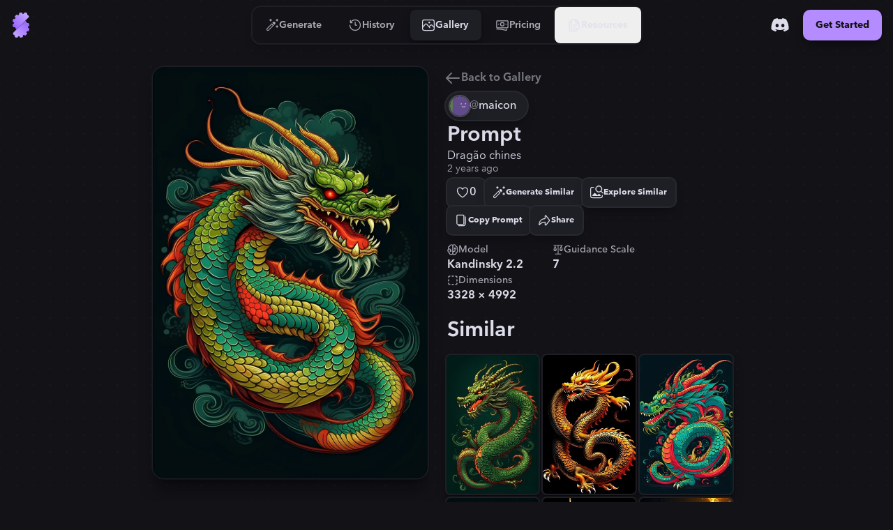

--- FILE ---
content_type: text/html
request_url: https://stablecog.com/gallery/o/57256eda-f1c1-45eb-9fdb-d70e756799f1
body_size: 25191
content:
<!doctype html>
<html lang="en">
	<head>
<meta name="sentry-trace" content="147493c934aea0151f1b887f0b06ca41-da9917b82a51ec02"/>
<meta name="baggage" content="sentry-environment=production,sentry-release=60c02b1cc05de38577cc64f0f92b89f205d21e21,sentry-public_key=b0f0d95ac7c71187395709c0b8510205,sentry-trace_id=147493c934aea0151f1b887f0b06ca41"/>
<script >
    const f = window.fetch;
    if(f){
      window._sentryFetchProxy = function(...a){return f(...a)}
      window.fetch = function(...a){return window._sentryFetchProxy(...a)}
    }
</script>
		<meta charset="utf-8" />
		<meta name="viewport" content="width=device-width, viewport-fit=cover" />
		<link rel="manifest" href="/manifest.webmanifest" />
		<link rel="shortcut icon" href="/favicon.ico" />
		<link rel="icon" type="image/svg+xml" href="/icon.svg" />
		<link rel="icon" type="image/png" sizes="16x16" href="/icon-16.png" />
		<link rel="icon" type="image/png" sizes="32x32" href="/icon-32.png" />
		<link rel="icon" type="image/png" sizes="96x96" href="/icon-96.png" />
		<link rel="icon" type="image/png" sizes="192x192" href="/icon-192.png" />
		<link rel="icon" type="image/png" sizes="512x512" href="/icon-512.png" />
		<link rel="apple-touch-icon" href="/apple-touch-icon.png" />
		<link rel="apple-touch-icon-precomposed" href="/apple-touch-icon-precomposed.png" />
		<link rel="apple-touch-icon-120x120" href="/apple-touch-icon-120x120.png" />
		<link
			rel="apple-touch-icon-120x120-precomposed"
			href="/apple-touch-icon-120x120-precomposed.png"
		/>
		<meta name="theme-color" content="#121217" />
		<style>
			@font-face {
				font-family: 'avenir-next';
				font-weight: 250 900;
				src: url('/fonts/avenir-next/avenir-next-v4.woff2') format('woff2');
				font-display: block;
				font-style: normal;
			}
		</style>
		<script>
			if ('serviceWorker' in navigator) {
				navigator.serviceWorker.getRegistrations().then(function (registrations) {
					for (const registration of registrations) {
						console.log('serviceWorker unregistered');
						registration.unregister();
					}
				});
			}
		</script>
		
	<style>:where(html[dir=ltr]),:where([data-sonner-toaster][dir=ltr]){--toast-icon-margin-start:-3px;--toast-icon-margin-end:4px;--toast-svg-margin-start:-1px;--toast-svg-margin-end:0px;--toast-button-margin-start:auto;--toast-button-margin-end:0;--toast-close-button-start:0;--toast-close-button-end:unset;--toast-close-button-transform:translate(-35%, -35%)}:where(html[dir=rtl]),:where([data-sonner-toaster][dir=rtl]){--toast-icon-margin-start:4px;--toast-icon-margin-end:-3px;--toast-svg-margin-start:0px;--toast-svg-margin-end:-1px;--toast-button-margin-start:0;--toast-button-margin-end:auto;--toast-close-button-start:unset;--toast-close-button-end:0;--toast-close-button-transform:translate(35%, -35%)}:where([data-sonner-toaster]){position:fixed;width:var(--width);font-family:ui-sans-serif,system-ui,-apple-system,BlinkMacSystemFont,Segoe UI,Roboto,Helvetica Neue,Arial,Noto Sans,sans-serif,Apple Color Emoji,Segoe UI Emoji,Segoe UI Symbol,Noto Color Emoji;--gray1:hsl(0, 0%, 99%);--gray2:hsl(0, 0%, 97.3%);--gray3:hsl(0, 0%, 95.1%);--gray4:hsl(0, 0%, 93%);--gray5:hsl(0, 0%, 90.9%);--gray6:hsl(0, 0%, 88.7%);--gray7:hsl(0, 0%, 85.8%);--gray8:hsl(0, 0%, 78%);--gray9:hsl(0, 0%, 56.1%);--gray10:hsl(0, 0%, 52.3%);--gray11:hsl(0, 0%, 43.5%);--gray12:hsl(0, 0%, 9%);--border-radius:8px;box-sizing:border-box;padding:0;margin:0;list-style:none;outline:none;z-index:999999999}:where([data-sonner-toaster][data-x-position=right]){right:max(var(--offset),env(safe-area-inset-right))}:where([data-sonner-toaster][data-x-position=left]){left:max(var(--offset),env(safe-area-inset-left))}:where([data-sonner-toaster][data-x-position=center]){left:50%;transform:translate(-50%)}:where([data-sonner-toaster][data-y-position=top]){top:max(var(--offset),env(safe-area-inset-top))}:where([data-sonner-toaster][data-y-position=bottom]){bottom:max(var(--offset),env(safe-area-inset-bottom))}:where([data-sonner-toast]){--y:translateY(100%);--lift-amount:calc(var(--lift) * var(--gap));z-index:var(--z-index);position:absolute;opacity:0;transform:var(--y);filter:blur(0);touch-action:none;transition:transform .4s,opacity .4s,height .4s,box-shadow .2s;box-sizing:border-box;outline:none;overflow-wrap:anywhere}:where([data-sonner-toast][data-styled=true]){padding:16px;background:var(--normal-bg);border:1px solid var(--normal-border);color:var(--normal-text);border-radius:var(--border-radius);box-shadow:0 4px 12px #0000001a;width:var(--width);font-size:13px;display:flex;align-items:center;gap:6px}:where([data-sonner-toast]:focus-visible){box-shadow:0 4px 12px #0000001a,0 0 0 2px #0003}:where([data-sonner-toast][data-y-position=top]){top:0;--y:translateY(-100%);--lift:1;--lift-amount:calc(1 * var(--gap))}:where([data-sonner-toast][data-y-position=bottom]){bottom:0;--y:translateY(100%);--lift:-1;--lift-amount:calc(var(--lift) * var(--gap))}:where([data-sonner-toast]) :where([data-description]){font-weight:400;line-height:1.4;color:inherit}:where([data-sonner-toast]) :where([data-title]){font-weight:500;line-height:1.5;color:inherit}:where([data-sonner-toast]) :where([data-icon]){display:flex;height:16px;width:16px;position:relative;justify-content:flex-start;align-items:center;flex-shrink:0;margin-left:var(--toast-icon-margin-start);margin-right:var(--toast-icon-margin-end)}:where([data-sonner-toast][data-promise=true]) :where([data-icon])>svg{opacity:0;transform:scale(.8);transform-origin:center;animation:sonner-fade-in .3s ease forwards}:where([data-sonner-toast]) :where([data-icon])>*{flex-shrink:0}:where([data-sonner-toast]) :where([data-icon]) svg{margin-left:var(--toast-svg-margin-start);margin-right:var(--toast-svg-margin-end)}:where([data-sonner-toast]) :where([data-content]){display:flex;flex-direction:column;gap:2px}[data-sonner-toast][data-styled=true] [data-button]{border-radius:4px;padding-left:8px;padding-right:8px;height:24px;font-size:12px;color:var(--normal-bg);background:var(--normal-text);margin-left:var(--toast-button-margin-start);margin-right:var(--toast-button-margin-end);border:none;cursor:pointer;outline:none;display:flex;align-items:center;flex-shrink:0;transition:opacity .4s,box-shadow .2s}:where([data-sonner-toast]) :where([data-button]):focus-visible{box-shadow:0 0 0 2px #0006}:where([data-sonner-toast]) :where([data-button]):first-of-type{margin-left:var(--toast-button-margin-start);margin-right:var(--toast-button-margin-end)}:where([data-sonner-toast]) :where([data-cancel]){color:var(--normal-text);background:#00000014}:where([data-sonner-toast][data-theme=dark]) :where([data-cancel]){background:#ffffff4d}:where([data-sonner-toast]) :where([data-close-button]){position:absolute;left:var(--toast-close-button-start);right:var(--toast-close-button-end);top:0;height:20px;width:20px;display:flex;justify-content:center;align-items:center;padding:0;background:var(--gray1);color:var(--gray12);border:1px solid var(--gray4);transform:var(--toast-close-button-transform);border-radius:50%;cursor:pointer;z-index:1;transition:opacity .1s,background .2s,border-color .2s}:where([data-sonner-toast]) :where([data-close-button]):focus-visible{box-shadow:0 4px 12px #0000001a,0 0 0 2px #0003}:where([data-sonner-toast]) :where([data-disabled=true]){cursor:not-allowed}:where([data-sonner-toast]):hover :where([data-close-button]):hover{background:var(--gray2);border-color:var(--gray5)}:where([data-sonner-toast][data-swiping=true]):before{content:"";position:absolute;left:0;right:0;height:100%;z-index:-1}:where([data-sonner-toast][data-y-position=top][data-swiping=true]):before{bottom:50%;transform:scaleY(3) translateY(50%)}:where([data-sonner-toast][data-y-position=bottom][data-swiping=true]):before{top:50%;transform:scaleY(3) translateY(-50%)}:where([data-sonner-toast][data-swiping=false][data-removed=true]):before{content:"";position:absolute;top:0;right:0;bottom:0;left:0;transform:scaleY(2)}:where([data-sonner-toast]):after{content:"";position:absolute;left:0;height:calc(var(--gap) + 1px);bottom:100%;width:100%}:where([data-sonner-toast][data-mounted=true]){--y:translateY(0);opacity:1}:where([data-sonner-toast][data-expanded=false][data-front=false]){--scale:var(--toasts-before) * .05 + 1;--y:translateY(calc(var(--lift-amount) * var(--toasts-before))) scale(calc(-1 * var(--scale)));height:var(--front-toast-height)}:where([data-sonner-toast])>*{transition:opacity .4s}:where([data-sonner-toast][data-expanded=false][data-front=false][data-styled=true])>*{opacity:0}:where([data-sonner-toast][data-visible=false]){opacity:0;pointer-events:none}:where([data-sonner-toast][data-mounted=true][data-expanded=true]){--y:translateY(calc(var(--lift) * var(--offset)));height:var(--initial-height)}:where([data-sonner-toast][data-removed=true][data-front=true][data-swipe-out=false]){--y:translateY(calc(var(--lift) * -100%));opacity:0}:where([data-sonner-toast][data-removed=true][data-front=false][data-swipe-out=false][data-expanded=true]){--y:translateY( calc(var(--lift) * var(--offset) + var(--lift) * -100%) );opacity:0}:where([data-sonner-toast][data-removed=true][data-front=false][data-swipe-out=false][data-expanded=false]){--y:translateY(40%);opacity:0;transition:transform .5s,opacity .2s}:where([data-sonner-toast][data-removed=true][data-front=false]):before{height:calc(var(--initial-height) + 20%)}[data-sonner-toast][data-swiping=true]{transform:var(--y) translateY(var(--swipe-amount, 0px));transition:none}[data-sonner-toast][data-swipe-out=true][data-y-position=bottom],[data-sonner-toast][data-swipe-out=true][data-y-position=top]{animation:swipe-out .2s ease-out forwards}@keyframes swipe-out{0%{transform:translateY(calc(var(--lift) * var(--offset) + var(--swipe-amount)));opacity:1}to{transform:translateY(calc(var(--lift) * var(--offset) + var(--swipe-amount) + var(--lift) * -100%));opacity:0}}@media (max-width: 600px){[data-sonner-toaster]{position:fixed;--mobile-offset:16px;right:var(--mobile-offset);left:var(--mobile-offset);width:100%}[data-sonner-toaster] [data-sonner-toast]{left:0;right:0;width:calc(100% - var(--mobile-offset) * 2)}[data-sonner-toaster][data-x-position=left]{left:var(--mobile-offset)}[data-sonner-toaster][data-y-position=bottom]{bottom:20px}[data-sonner-toaster][data-y-position=top]{top:20px}[data-sonner-toaster][data-x-position=center]{left:var(--mobile-offset);right:var(--mobile-offset);transform:none}}[data-sonner-toaster][data-theme=light]{--normal-bg:#fff;--normal-border:var(--gray4);--normal-text:var(--gray12);--success-bg:hsl(143, 85%, 96%);--success-border:hsl(145, 92%, 91%);--success-text:hsl(140, 100%, 27%);--info-bg:hsl(208, 100%, 97%);--info-border:hsl(221, 91%, 91%);--info-text:hsl(210, 92%, 45%);--warning-bg:hsl(49, 100%, 97%);--warning-border:hsl(49, 91%, 91%);--warning-text:hsl(31, 92%, 45%);--error-bg:hsl(359, 100%, 97%);--error-border:hsl(359, 100%, 94%);--error-text:hsl(360, 100%, 45%)}[data-sonner-toaster][data-theme=light] [data-sonner-toast][data-invert=true]{--normal-bg:#000;--normal-border:hsl(0, 0%, 20%);--normal-text:var(--gray1)}[data-sonner-toaster][data-theme=dark] [data-sonner-toast][data-invert=true]{--normal-bg:#fff;--normal-border:var(--gray3);--normal-text:var(--gray12)}[data-sonner-toaster][data-theme=dark]{--normal-bg:#000;--normal-border:hsl(0, 0%, 20%);--normal-text:var(--gray1);--success-bg:hsl(150, 100%, 6%);--success-border:hsl(147, 100%, 12%);--success-text:hsl(150, 86%, 65%);--info-bg:hsl(215, 100%, 6%);--info-border:hsl(223, 100%, 12%);--info-text:hsl(216, 87%, 65%);--warning-bg:hsl(64, 100%, 6%);--warning-border:hsl(60, 100%, 12%);--warning-text:hsl(46, 87%, 65%);--error-bg:hsl(358, 76%, 10%);--error-border:hsl(357, 89%, 16%);--error-text:hsl(358, 100%, 81%)}[data-rich-colors=true] [data-sonner-toast][data-type=success]{background:var(--success-bg);border-color:var(--success-border);color:var(--success-text)}[data-theme=dark] [data-sonner-toast][data-type=default] [data-close-button]{background:var(--normal-bg);border-color:var(--normal-border);color:var(--normal-text)}[data-rich-colors=true] [data-sonner-toast][data-type=success] [data-close-button]{background:var(--success-bg);border-color:var(--success-border);color:var(--success-text)}[data-rich-colors=true] [data-sonner-toast][data-type=info],[data-rich-colors=true] [data-sonner-toast][data-type=info] [data-close-button]{background:var(--info-bg);border-color:var(--info-border);color:var(--info-text)}[data-rich-colors=true] [data-sonner-toast][data-type=warning],[data-rich-colors=true] [data-sonner-toast][data-type=warning] [data-close-button]{background:var(--warning-bg);border-color:var(--warning-border);color:var(--warning-text)}[data-rich-colors=true] [data-sonner-toast][data-type=error],[data-rich-colors=true] [data-sonner-toast][data-type=error] [data-close-button]{background:var(--error-bg);border-color:var(--error-border);color:var(--error-text)}.sonner-loading-wrapper{--size:16px;height:var(--size);width:var(--size);position:absolute;top:0;right:0;bottom:0;left:0;z-index:10}.sonner-loading-wrapper[data-visible=false]{transform-origin:center;animation:sonner-fade-out .2s ease forwards}.sonner-spinner{position:relative;top:50%;left:50%;height:var(--size);width:var(--size)}.sonner-loading-bar{animation:sonner-spin 1.2s linear infinite;background:var(--gray11);border-radius:6px;height:8%;left:-10%;position:absolute;top:-3.9%;width:24%}.sonner-loading-bar:nth-child(1){animation-delay:-1.2s;transform:rotate(.0001deg) translate(146%)}.sonner-loading-bar:nth-child(2){animation-delay:-1.1s;transform:rotate(30deg) translate(146%)}.sonner-loading-bar:nth-child(3){animation-delay:-1s;transform:rotate(60deg) translate(146%)}.sonner-loading-bar:nth-child(4){animation-delay:-.9s;transform:rotate(90deg) translate(146%)}.sonner-loading-bar:nth-child(5){animation-delay:-.8s;transform:rotate(120deg) translate(146%)}.sonner-loading-bar:nth-child(6){animation-delay:-.7s;transform:rotate(150deg) translate(146%)}.sonner-loading-bar:nth-child(7){animation-delay:-.6s;transform:rotate(180deg) translate(146%)}.sonner-loading-bar:nth-child(8){animation-delay:-.5s;transform:rotate(210deg) translate(146%)}.sonner-loading-bar:nth-child(9){animation-delay:-.4s;transform:rotate(240deg) translate(146%)}.sonner-loading-bar:nth-child(10){animation-delay:-.3s;transform:rotate(270deg) translate(146%)}.sonner-loading-bar:nth-child(11){animation-delay:-.2s;transform:rotate(300deg) translate(146%)}.sonner-loading-bar:nth-child(12){animation-delay:-.1s;transform:rotate(330deg) translate(146%)}@keyframes sonner-fade-in{0%{opacity:0;transform:scale(.8)}to{opacity:1;transform:scale(1)}}@keyframes sonner-fade-out{0%{opacity:1;transform:scale(1)}to{opacity:0;transform:scale(.8)}}@keyframes sonner-spin{0%{opacity:1}to{opacity:.15}}@media (prefers-reduced-motion){[data-sonner-toast],[data-sonner-toast]>*,.sonner-loading-bar{transition:none!important;animation:none!important}}.sonner-loader{position:absolute;top:50%;left:50%;transform:translate(-50%,-50%);transform-origin:center;transition:opacity .2s,transform .2s}.sonner-loader[data-visible=false]{opacity:0;transform:scale(.8) translate(-50%,-50%)}

.numerator-fade.svelte-1kld1uf{-webkit-mask-image:linear-gradient(to bottom,transparent 0rem,black .3rem,black 1.2rem,transparent 1.5rem);mask-image:linear-gradient(to bottom,transparent 0rem,black .3rem,black 1.2rem,transparent 1.5rem)}

.delay-1.svelte-1goev0v{animation-delay:.25s}.path-animation.svelte-1goev0v{stroke-dasharray:16 16;stroke-dashoffset:0;animation-name:svelte-1goev0v-path-animation-1;animation-duration:.5s;animation-iteration-count:infinite;animation-timing-function:cubic-bezier(.3,0,.7,1)}@keyframes svelte-1goev0v-path-animation-1{0%{stroke-dasharray:4 4;stroke-dashoffset:0}to{stroke-dasharray:4 4;stroke-dashoffset:16}}.is-loading.svelte-1eyjon4 #end69mBNOzR2_tr.svelte-1eyjon4{animation:svelte-1eyjon4-end69mBNOzR2_tr__tr 2.1s linear infinite normal forwards}@keyframes svelte-1eyjon4-end69mBNOzR2_tr__tr{0%{transform:translate(12px,12px) rotate(0)}66.666667%{transform:translate(12px,12px) rotate(0);animation-timing-function:cubic-bezier(.6,0,.395,1)}to{transform:translate(12px,12px) rotate(180deg)}}.is-loading.svelte-1eyjon4 #end69mBNOzR6_ts.svelte-1eyjon4{animation:svelte-1eyjon4-end69mBNOzR6_ts__ts 2.1s linear infinite normal forwards}@keyframes svelte-1eyjon4-end69mBNOzR6_ts__ts{0%{transform:translate(11.605393px,12px) scale(1)}23.809524%{transform:translate(11.605393px,12px) scaleY(.5)}42.857143%{transform:translate(11.605393px,12px) scale(0)}to{transform:translate(11.605393px,12px) scale(0)}}.is-loading.svelte-1eyjon4 #end69mBNOzR8_ts.svelte-1eyjon4{animation:svelte-1eyjon4-end69mBNOzR8_ts__ts 2.1s linear infinite normal forwards}@keyframes svelte-1eyjon4-end69mBNOzR8_ts__ts{0%{transform:translate(12px,21px) scaleY(0)}9.52381%{transform:translate(12px,21px) scaleY(0)}47.619048%{transform:translate(12px,21px) scale(1)}to{transform:translate(12px,21px) scale(1)}}.is-loading.svelte-1eyjon4 #end69mBNOzR9_to.svelte-1eyjon4{animation:svelte-1eyjon4-end69mBNOzR9_to__to 2.1s linear infinite normal forwards}@keyframes svelte-1eyjon4-end69mBNOzR9_to__to{0%{transform:translate(12px,10px)}14.285714%{transform:translate(12px,16.5px)}90.47619%{transform:translate(12px,16.5px)}to{transform:translate(12px,14px)}}.scale-animation.svelte-1acvjgn{animation:svelte-1acvjgn-scale .175s}@keyframes svelte-1acvjgn-scale{0%{transform:scale(1)}50%{transform:scale(.95);animation-timing-function:ease-in-out}to{transform:scale(1)}}

.is-loading.svelte-1txcrnd #etzDo5sCAIn2_tr.svelte-1txcrnd{animation:svelte-1txcrnd-etzDo5sCAIn2_tr__tr 3s linear infinite}@keyframes svelte-1txcrnd-etzDo5sCAIn2_tr__tr{0%{transform:translate(12px,12px) rotate(0)}to{transform:translate(12px,12px) rotate(1080deg)}}.is-loading.svelte-1txcrnd #etzDo5sCAIn3_tr.svelte-1txcrnd{animation:svelte-1txcrnd-etzDo5sCAIn3_tr__tr 3s cubic-bezier(.7,0,.3,1) infinite}@keyframes svelte-1txcrnd-etzDo5sCAIn3_tr__tr{0%{transform:translate(12px,12px) rotate(0)}to{transform:translate(12px,12px) rotate(360deg)}}
</style>
		<link href="../../_app/immutable/assets/app.cof_iZzG.css" rel="stylesheet">
		<link href="../../_app/immutable/assets/Toaster.436keKGd.css" rel="stylesheet" disabled media="(max-width: 0)">
		<link href="../../_app/immutable/assets/LayoutWrapper._broPG6_.css" rel="stylesheet" disabled media="(max-width: 0)">
		<link href="../../_app/immutable/assets/Button.CIHq-Enh.css" rel="stylesheet" disabled media="(max-width: 0)">
		<link href="../../_app/immutable/assets/IconAnimatedSpinner.C9_FoZTL.css" rel="stylesheet" disabled media="(max-width: 0)"><title>"Dragão chines" | Gallery | Stablecog</title><!-- HEAD_svelte-n0x47d_START --><!-- HEAD_svelte-n0x47d_END --><!-- HEAD_svelte-18pzfb8_START --><meta name="robots" content="index,follow"><meta name="description" content="Check out this generation on Stablecog's gallery: &quot;Dragão chines&quot;."><link rel="canonical" href="https://stablecog.com/gallery/o/57256eda-f1c1-45eb-9fdb-d70e756799f1"><meta name="twitter:card" content="summary_large_image">   <meta name="twitter:title" content="&quot;Dragão chines&quot; | Gallery | Stablecog"> <meta name="twitter:description" content="Check out this generation on Stablecog's gallery: &quot;Dragão chines&quot;."> <meta name="twitter:image" content="https://og.stablecog.com/api/gallery/output/57256eda-f1c1-45eb-9fdb-d70e756799f1.png"> <meta property="og:url" content="https://stablecog.com/gallery/o/57256eda-f1c1-45eb-9fdb-d70e756799f1"> <meta property="og:type" content="website">  <meta property="og:title" content="&quot;Dragão chines&quot; | Gallery | Stablecog"> <meta property="og:description" content="Check out this generation on Stablecog's gallery: &quot;Dragão chines&quot;."> <meta property="og:image" content="https://og.stablecog.com/api/gallery/output/57256eda-f1c1-45eb-9fdb-d70e756799f1.png">  <meta property="og:image:width" content="1200"> <meta property="og:image:height" content="630">      <!-- HEAD_svelte-18pzfb8_END -->
	</head>
	<body app-version="5.90">
		    <div style="background-image: url(/illustrations/grid-on-dark.svg); background-size: 24px; min-height: 100vh;min-height: 100svh;" class="flex w-full flex-col bg-c-bg text-c-on-bg theme-dark color-scheme-dark  not-touch"><nav style="position: fixed; top: 0; left: 0;" class="z-60 flex w-full transform flex-col rounded-b-xl transition  bg-c-bg/0 shadow-navbar-0"> <div class="relative z-0 flex w-full flex-row items-center justify-between"><div style="transform: scaleX(0%);" class="pointer-events-none absolute top-0 z-10 h-4px w-full origin-left rounded-full bg-c-primary  opacity-0"></div> <div class="flex min-w-0 flex-1 self-stretch md:flex-none xl:flex-1"><button aria-label="Toggle Drawer" class="group relative flex-shrink-0 self-stretch overflow-hidden p-0.5 md:hidden "><div class="relative flex h-full items-center justify-center overflow-hidden px-2.5 py-3"><div class="absolute left-0 top-0 h-full w-full  p-1"><div class="relative z-0 h-full w-full overflow-hidden transition   rounded-lg"><div class="h-full w-full origin-left transform transition -translate-x-1/2 opacity-0 bg-c-primary/25 rounded-lg not-touch:group-hover:translate-x-0 not-touch:group-hover:translate-y-0 not-touch:group-hover:opacity-100"></div></div></div> <svg class="h-8 w-8 transform text-c-on-bg transition 
						not-touch:group-hover:text-c-primary " width="24" height="24" viewBox="0 0 24 24" fill="none" xmlns="http://www.w3.org/2000/svg"><path fill-rule="evenodd" clip-rule="evenodd" d="M2 5a1 1 0 0 1 1-1h18a1 1 0 1 1 0 2H3a1 1 0 0 1-1-1Zm0 7a1 1 0 0 1 1-1h14a1 1 0 1 1 0 2H3a1 1 0 0 1-1-1Zm1 6a1 1 0 1 0 0 2h18a1 1 0 1 0 0-2H3Z" fill="currentColor"></path></svg></div></button> <a aria-label="Go to Home" href="/" data-sveltekit-preload-data="hover" class="group relative z-0 flex touch-manipulation items-center justify-center self-stretch rounded-lg px-2 py-3.5 md:rounded-xl md:px-3 md:py-4.5 hidden md:flex"><div class="pointer-events-none absolute left-0 top-0 h-full w-full p-1.5" data-svelte-h="svelte-eqoyfo"><div class="relative z-0 h-full w-full overflow-hidden rounded-lg md:rounded-xl"><div class="h-full w-full origin-left -translate-x-full transform rounded-lg bg-c-primary/25 transition not-touch:group-hover:translate-x-0 md:rounded-xl"></div></div></div> <svg class="h-9 w-9" xmlns="http://www.w3.org/2000/svg" fill="none" viewBox="0 0 32 32"><g><path fill="url(#b-0.09621095314812167)" d="M6.484 25.516c-.75.75-.759 1.984.105 2.601.292.208.591.401.897.58.559.324.871.97.704 1.595a.961.961 0 0 0 .68 1.177l1.857.498a.961.961 0 0 0 1.177-.68l.009-.032c.162-.608.74-1 1.368-1 .629 0 1.206.392 1.369 1l.008.032a.961.961 0 0 0 1.178.68l1.857-.498a.961.961 0 0 0 .68-1.177l-.009-.03c-.162-.607.136-1.233.68-1.547.544-.315 1.247-.267 1.692.178l.022.022a.961.961 0 0 0 1.36 0l1.359-1.36a.961.961 0 0 0 0-1.36l-.022-.021c-.445-.445-.492-1.148-.178-1.692.314-.545.94-.842 1.547-.68l.03.008a.961.961 0 0 0 1.178-.68l.497-1.857a.961.961 0 0 0-.68-1.177l-.032-.009c-.607-.162-1-.74-1-1.368 0-.629.393-1.206 1-1.369l.032-.008a.961.961 0 0 0 .68-1.178l-.497-1.857a.961.961 0 0 0-1.178-.68c-.624.168-1.27-.145-1.596-.703a11.557 11.557 0 0 0-1.82-2.362L6.484 25.516Z"></path><path fill="url(#c-0.09621095314812167)" d="M6.484 25.516c-.75.75-.759 1.984.105 2.601.292.208.591.401.897.58.559.324.871.97.704 1.595a.961.961 0 0 0 .68 1.177l1.857.498a.961.961 0 0 0 1.177-.68l.009-.032c.162-.608.74-1 1.368-1 .629 0 1.206.392 1.369 1l.008.032a.961.961 0 0 0 1.178.68l1.857-.498a.961.961 0 0 0 .68-1.177l-.009-.03c-.162-.607.136-1.233.68-1.547.544-.315 1.247-.267 1.692.178l.022.022a.961.961 0 0 0 1.36 0l1.359-1.36a.961.961 0 0 0 0-1.36l-.022-.021c-.445-.445-.492-1.148-.178-1.692.314-.545.94-.842 1.547-.68l.03.008a.961.961 0 0 0 1.178-.68l.497-1.857a.961.961 0 0 0-.68-1.177l-.032-.009c-.607-.162-1-.74-1-1.368 0-.629.393-1.206 1-1.369l.032-.008a.961.961 0 0 0 .68-1.178l-.497-1.857a.961.961 0 0 0-1.178-.68c-.624.168-1.27-.145-1.596-.703a11.557 11.557 0 0 0-1.82-2.362L6.484 25.516Z"></path><path fill="url(#d-0.09621095314812167)" d="M8.523 5.804a.961.961 0 0 1 0-1.36l1.36-1.359a.961.961 0 0 1 1.359 0l.022.022c.445.445 1.148.493 1.692.178.544-.314.842-.94.68-1.547l-.008-.03a.961.961 0 0 1 .68-1.177l1.856-.498a.961.961 0 0 1 1.178.68l.008.032c.163.608.74 1 1.369 1 .628 0 1.206-.392 1.368-1l.01-.032a.961.961 0 0 1 1.176-.68l1.858.498a.961.961 0 0 1 .68 1.177c-.168.624.145 1.27.703 1.596.306.178.605.37.896.579.865.617.857 1.85.106 2.6L10.562 21.439a11.552 11.552 0 0 1-1.82-2.362c-.325-.558-.972-.87-1.596-.704a.961.961 0 0 1-1.178-.68l-.497-1.856a.961.961 0 0 1 .68-1.178l.032-.008c.607-.163 1-.74 1-1.369 0-.628-.393-1.206-1-1.369l-.032-.008a.961.961 0 0 1-.68-1.178l.497-1.857a.961.961 0 0 1 1.178-.68l.03.009c.607.162 1.233-.135 1.547-.68.314-.544.267-1.247-.178-1.692l-.022-.022Z"></path><path fill="url(#e-0.09621095314812167)" fill-rule="evenodd" d="M8.93 5.398a.961.961 0 0 1 0-1.36l-.407.407a.961.961 0 0 0 0 1.359l.022.022c.445.445.492 1.148.178 1.692a1.79 1.79 0 0 1-.053.086 1.48 1.48 0 0 0 .46-.492c.314-.545.266-1.247-.179-1.692l-.022-.022ZM6.45 8.267a.959.959 0 0 0-.483.602l-.497 1.857a.961.961 0 0 0 .68 1.178l.032.008c.607.163 1 .74 1 1.369 0 .291-.084.571-.235.804.399-.254.642-.716.642-1.21 0-.629-.393-1.206-1-1.369l-.033-.008a.961.961 0 0 1-.68-1.178l.498-1.857a.965.965 0 0 1 .076-.196Zm-.497 6.468a.962.962 0 0 0-.483 1.1l.497 1.858a.961.961 0 0 0 1.178.68c.624-.168 1.27.145 1.596.703.49.844 1.097 1.639 1.82 2.362l.406-.406a11.553 11.553 0 0 1-1.82-2.362c-.325-.559-.972-.871-1.596-.704a.961.961 0 0 1-1.177-.68l-.498-1.857a.958.958 0 0 1 .077-.694Zm.93 10.381-.4.4c-.75.75-.759 1.984.105 2.601.292.208.591.401.897.579.559.325.871.972.704 1.596a.961.961 0 0 0 .68 1.177l1.857.498a.962.962 0 0 0 1.1-.483.958.958 0 0 1-.694.077l-1.857-.498a.961.961 0 0 1-.68-1.177c.167-.624-.145-1.271-.704-1.596a11.297 11.297 0 0 1-.896-.58c-.862-.614-.857-1.842-.112-2.594Zm5.593 5.373a1.49 1.49 0 0 1 .804-.235c.629 0 1.206.393 1.369 1l.008.033a.961.961 0 0 0 1.178.68l1.857-.498a.959.959 0 0 0 .603-.482.966.966 0 0 1-.197.076l-1.857.498a.961.961 0 0 1-1.177-.68l-.01-.033c-.162-.607-.74-1-1.368-1-.494 0-.956.243-1.21.642Zm6.481-1.721c.028-.019.057-.036.086-.053.544-.315 1.247-.267 1.692.178l.022.022a.961.961 0 0 0 1.36 0l.406-.406a.961.961 0 0 1-1.36 0l-.022-.023c-.444-.444-1.147-.492-1.692-.177a1.48 1.48 0 0 0-.492.459Zm4.779-4.778c.314-.21.705-.29 1.087-.188l.03.008a.962.962 0 0 0 1.101-.483.958.958 0 0 1-.694.077l-.03-.008c-.575-.154-1.167.104-1.495.594Zm1.72-6.482c.11-.069.23-.123.36-.158l.032-.009a.959.959 0 0 0 .603-.482.966.966 0 0 1-.196.076l-.033.009c-.326.087-.59.294-.765.564ZM20.58.11a.959.959 0 0 0-.483.603l-.009.032a1.29 1.29 0 0 1-.157.36c.27-.176.476-.44.564-.766l.009-.033A.96.96 0 0 1 20.58.11Zm-6.47.497a.962.962 0 0 0-.484 1.1l.008.03c.103.383.023.774-.187 1.089.49-.329.748-.92.594-1.494l-.008-.03a.958.958 0 0 1 .077-.695Z" clip-rule="evenodd"></path><path fill="url(#f-0.09621095314812167)" fill-rule="evenodd" d="M9.477 3.491a.961.961 0 0 1 1.359 0l.022.022c.444.445 1.147.493 1.692.178a1.48 1.48 0 0 0 .491-.46 1.52 1.52 0 0 1-.085.054c-.544.315-1.247.267-1.692-.178l-.022-.022a.961.961 0 0 0-1.36 0l-.405.406Zm4.227-2.478a.964.964 0 0 1 .197-.076l1.857-.498a.961.961 0 0 1 1.177.68l.01.033c.162.607.74 1 1.368 1 .494 0 .956-.243 1.21-.642a1.482 1.482 0 0 1-.804.236c-.629 0-1.206-.393-1.369-1l-.008-.033a.961.961 0 0 0-1.178-.68l-1.857.498a.959.959 0 0 0-.603.482Zm6.469-.497a.958.958 0 0 1 .694-.077l1.857.498a.961.961 0 0 1 .68 1.177c-.167.624.145 1.271.704 1.596.305.178.605.37.896.579.864.617.857 1.85.106 2.601l.406-.406c.75-.751.759-1.984-.105-2.601a11.47 11.47 0 0 0-.897-.58c-.558-.324-.871-.97-.704-1.595A.961.961 0 0 0 23.13.53L21.275.033a.962.962 0 0 0-1.101.483Zm1.265 10.046-.406.406a11.55 11.55 0 0 1 1.82 2.362c.325.559.972.871 1.596.704a.961.961 0 0 1 1.177.68l.498 1.856a.958.958 0 0 1-.077.695.962.962 0 0 0 .483-1.1l-.497-1.858a.961.961 0 0 0-1.178-.68c-.624.168-1.27-.145-1.596-.703a11.557 11.557 0 0 0-1.82-2.362Zm3.614 7.353a1.434 1.434 0 0 0-.642 1.21c0 .629.393 1.206 1 1.369l.033.008a.961.961 0 0 1 .68 1.178l-.498 1.857a.971.971 0 0 1-.076.196c.23-.12.41-.332.483-.602l.497-1.858a.961.961 0 0 0-.68-1.177l-.032-.009c-.607-.162-1-.74-1-1.368 0-.291.084-.571.235-.805Zm-1.722 6.481c-.184.123-.343.29-.46.492-.314.544-.266 1.247.179 1.692l.022.022a.961.961 0 0 1 0 1.36l.406-.407a.961.961 0 0 0 0-1.36l-.022-.021c-.445-.445-.492-1.148-.178-1.692a1.79 1.79 0 0 1 .053-.086Zm-4.778 4.778c-.49.328-.748.92-.594 1.494l.008.03a.958.958 0 0 1-.077.695.962.962 0 0 0 .483-1.1l-.008-.03a1.331 1.331 0 0 1 .188-1.089Zm-6.481 1.722c-.27.175-.477.439-.565.765l-.008.032a.966.966 0 0 1-.077.197c.23-.12.41-.332.483-.603l.009-.032c.034-.13.088-.25.158-.36ZM5.548 15.14a.972.972 0 0 1 .196-.076l.033-.01a1.31 1.31 0 0 0 .765-.563 1.303 1.303 0 0 1-.359.158l-.032.008a.959.959 0 0 0-.603.483Zm.497-6.468a.958.958 0 0 1 .694-.077l.03.008c.575.154 1.166-.105 1.494-.594-.314.21-.705.29-1.087.188l-.03-.008a.962.962 0 0 0-1.101.483Z" clip-rule="evenodd"></path></g><defs><linearGradient id="b-0.09621095314812167" x1="21.519" x2="5.177" y1="10.713" y2="26.574" gradientUnits="userSpaceOnUse"><stop stop-color="#9866FF"></stop><stop offset="1" stop-color="#C3A6FF"></stop></linearGradient><linearGradient id="c-0.09621095314812167" x1="15.594" x2="18.031" y1="14.218" y2="17.468" gradientUnits="userSpaceOnUse"><stop stop-color="#0F0F12" stop-opacity=".1"></stop><stop offset="1" stop-color="#0F0F12" stop-opacity="0"></stop></linearGradient><linearGradient id="d-0.09621095314812167" x1="10.657" x2="26.717" y1="21.344" y2="5.284" gradientUnits="userSpaceOnUse"><stop stop-color="#9866FF"></stop><stop offset="1" stop-color="#C3A6FF"></stop></linearGradient><linearGradient id="e-0.09621095314812167" x1="6.657" x2="17.219" y1="28.193" y2="16.818" gradientUnits="userSpaceOnUse"><stop stop-color="#9C6CFF"></stop><stop offset="1" stop-color="#925CFF"></stop></linearGradient><linearGradient id="f-0.09621095314812167" x1="16.38" x2="26.967" y1="14.763" y2="7.723" gradientUnits="userSpaceOnUse"><stop stop-color="#AD85FF"></stop><stop offset="1" stop-color="#CEB7FF"></stop></linearGradient></defs></svg></a> </div> <div class="hidden md:ml-2 md:flex md:max-w-[19rem] lg:max-w-[45rem] xl:ml-0 xl:max-w-[45rem]"><div class="rounded-xl shadow-lg shadow-c-shadow/[var(--o-shadow-normal)] text-sm ring-c-bg-secondary relative flex items-stretch bg-c-bg ring-2 transition max-w-full"><div class="flex max-w-full md:pb-0 "><div class="relative flex w-full"><div class="pointer-events-none absolute left-0 top-0 z-0 h-full w-full overflow-hidden rounded-xl"><div style="width: 0px; transform: translateX(0px);" class="absolute left-0 top-0 h-full transition px-0.5 py-1"><div class="h-full w-full rounded-lg bg-c-bg-secondary shadow-lg shadow-c-shadow/[var(--o-shadow-strong)]"></div></div></div> <a aria-label="Go to Generate" data-sveltekit-preload-data="hover" href="/generate" class="group relative flex max-w-full items-center justify-center self-stretch
					overflow-hidden whitespace-nowrap rounded-lg px-5 font-semibold transition-all py-4 group/navbar-tab-item relative"><div class="absolute left-0 top-0 h-full w-full rounded-lg py-1 pl-1 pr-0.5"><div class="relative z-0 h-full w-full overflow-hidden rounded-lg"><div class="h-full w-full origin-left transform rounded-lg transition translate-y-full bg-c-bg-secondary  group-hover:translate-y-0"></div></div></div> <div class="relative flex min-w-0 flex-shrink items-center justify-center gap-1.5"><div class="relative -m-0.5 h-6 w-6 flex-shrink-0 lg:my-0 lg:-ml-0.5 lg:mr-0 lg:h-5 lg:w-5"><svg class="h-full w-full transition text-c-on-bg/75 " width="24" height="24" viewBox="0 0 24 24" fill="none" xmlns="http://www.w3.org/2000/svg"><path fill-rule="evenodd" clip-rule="evenodd" d="M7.28 3.83c.97.16 1.73.92 1.9 1.9.06.36.58.36.65 0 .16-.98.92-1.74 1.9-1.9.36-.07.36-.6 0-.66a2.31 2.31 0 0 1-1.9-1.9c-.07-.36-.6-.36-.66 0a2.31 2.31 0 0 1-1.9 1.9c-.36.07-.36.6 0 .66Zm11 11c.97.16 1.73.92 1.9 1.9.06.36.58.36.65 0 .16-.98.92-1.74 1.9-1.9.36-.07.36-.6 0-.66a2.31 2.31 0 0 1-1.9-1.9c-.07-.36-.6-.36-.66 0a2.31 2.31 0 0 1-1.9 1.9c-.36.07-.36.6 0 .66Zm1.9-9.1a2.31 2.31 0 0 0-1.9-1.9c-.37-.07-.37-.6 0-.66a2.31 2.31 0 0 0 1.9-1.9c.06-.36.58-.36.65 0 .16.98.92 1.74 1.9 1.9.36.07.36.6 0 .66-.98.16-1.74.92-1.9 1.9-.07.36-.6.36-.66 0Zm-6.64 1.2a2.5 2.5 0 0 1 3.53 3.53l-1.12 1.13-3.54-3.54 1.13-1.12Zm1.44 5.62-8.52 8.52a2.5 2.5 0 0 1-3.53-3.53l8.52-8.52 3.53 3.53Zm-3.53-1.6L3.89 18.5a1.14 1.14 0 0 0 1.61 1.6l7.55-7.55-1.6-1.6Z" fill="currentColor"></path></svg> <svg class="absolute left-0 top-0 h-full w-full transition text-c-on-bg/75 hidden" xmlns="http://www.w3.org/2000/svg" fill="none" viewBox="0 0 24 24" stroke-width="2" stroke="currentColor"><path stroke-linecap="round" stroke-linejoin="round" d="M19.5 8.25l-7.5 7.5-7.5-7.5"></path></svg></div> <p class="hidden lg:block min-w-0 flex-shrink select-none overflow-hidden overflow-ellipsis text-center transition text-c-on-bg/75">Generate</p></div> </a> <a aria-label="Go to History" data-sveltekit-preload-data="hover" href="/history" class="group relative flex max-w-full items-center justify-center self-stretch
					overflow-hidden whitespace-nowrap rounded-lg px-5 font-semibold transition-all py-4 group/navbar-tab-item relative"><div class="absolute left-0 top-0 h-full w-full rounded-lg px-0.5 py-1"><div class="relative z-0 h-full w-full overflow-hidden rounded-lg"><div class="h-full w-full origin-left transform rounded-lg transition translate-y-full bg-c-bg-secondary  group-hover:translate-y-0"></div></div></div> <div class="relative flex min-w-0 flex-shrink items-center justify-center gap-1.5"><div class="relative -m-0.5 h-6 w-6 flex-shrink-0 lg:my-0 lg:-ml-0.5 lg:mr-0 lg:h-5 lg:w-5"><svg class="h-full w-full transition text-c-on-bg/75 " width="24" height="24" viewBox="0 0 24 24" fill="none" xmlns="http://www.w3.org/2000/svg"><path fill-rule="evenodd" clip-rule="evenodd" d="M5.25364 7.25C6.74775 5.13187 9.21301 3.75 12 3.75C16.5563 3.75 20.25 7.44365 20.25 12C20.25 16.5563 16.5563 20.25 12 20.25C7.44365 20.25 3.75 16.5563 3.75 12C3.75 11.5858 3.41421 11.25 3 11.25C2.58579 11.25 2.25 11.5858 2.25 12C2.25 17.3848 6.61522 21.75 12 21.75C17.3848 21.75 21.75 17.3848 21.75 12C21.75 6.61522 17.3848 2.25 12 2.25C9.08612 2.25 6.4716 3.52831 4.68552 5.55323V4C4.68552 3.58579 4.34973 3.25 3.93552 3.25C3.52131 3.25 3.18552 3.58579 3.18552 4V8C3.18552 8.41421 3.52131 8.75 3.93552 8.75H7C7.41421 8.75 7.75 8.41421 7.75 8C7.75 7.58579 7.41421 7.25 7 7.25H5.25364ZM12.75 7C12.75 6.58579 12.4142 6.25 12 6.25C11.5858 6.25 11.25 6.58579 11.25 7V12C11.25 12.4142 11.5858 12.75 12 12.75H15C15.4142 12.75 15.75 12.4142 15.75 12C15.75 11.5858 15.4142 11.25 15 11.25H12.75V7Z" fill="currentcolor"></path></svg> <svg class="absolute left-0 top-0 h-full w-full transition text-c-on-bg/75 hidden" xmlns="http://www.w3.org/2000/svg" fill="none" viewBox="0 0 24 24" stroke-width="2" stroke="currentColor"><path stroke-linecap="round" stroke-linejoin="round" d="M19.5 8.25l-7.5 7.5-7.5-7.5"></path></svg></div> <p class="hidden lg:block min-w-0 flex-shrink select-none overflow-hidden overflow-ellipsis text-center transition text-c-on-bg/75">History</p></div> </a> <a aria-label="Go to Gallery" data-sveltekit-preload-data="hover" href="/gallery" class="group relative flex max-w-full items-center justify-center self-stretch
					overflow-hidden whitespace-nowrap rounded-lg px-5 font-semibold transition-all py-4 group/navbar-tab-item relative"><div class="absolute left-0 top-0 h-full w-full rounded-lg px-0.5 py-1"><div class="relative z-0 h-full w-full overflow-hidden rounded-lg"><div class="h-full w-full origin-left transform rounded-lg transition translate-y-full bg-c-bg-secondary group-focus-within:translate-y-0 group-hover:translate-y-0"></div></div></div> <div class="relative flex min-w-0 flex-shrink items-center justify-center gap-1.5"><div class="relative -m-0.5 h-6 w-6 flex-shrink-0 lg:my-0 lg:-ml-0.5 lg:mr-0 lg:h-5 lg:w-5"><svg class="h-full w-full transition text-c-on-bg group-hover:text-c-primary " width="24" height="24" viewBox="0 0 24 24" fill="none" xmlns="http://www.w3.org/2000/svg"><path fill-rule="evenodd" clip-rule="evenodd" d="M5 2.25A3.75 3.75 0 0 0 1.25 6v12A3.75 3.75 0 0 0 5 21.75h14A3.75 3.75 0 0 0 22.75 18V6A3.75 3.75 0 0 0 19 2.25H5Zm16.25 11.94V6c0-1.24-1-2.25-2.25-2.25H5c-1.24 0-2.25 1-2.25 2.25v7.97l3.17-3.7a2.75 2.75 0 0 1 4.17 0l3.06 3.52 1.9-1.9a2.75 2.75 0 0 1 3.9 0l2.3 2.3Zm-7.12.74 1.99-1.99a1.25 1.25 0 0 1 1.76 0l3.37 3.37V18c0 1.24-1 2.25-2.25 2.25H5c-1.24 0-2.25-1-2.25-2.25v-1.72l4.3-5.03c.5-.58 1.4-.58 1.9 0l4.98 5.74a.75.75 0 0 0 1.14-.98l-.94-1.08ZM13.5 9a1.5 1.5 0 1 0 0-3 1.5 1.5 0 0 0 0 3Z" fill="currentColor"></path></svg> <svg class="absolute left-0 top-0 h-full w-full transition text-c-on-bg group-hover:text-c-primary hidden" xmlns="http://www.w3.org/2000/svg" fill="none" viewBox="0 0 24 24" stroke-width="2" stroke="currentColor"><path stroke-linecap="round" stroke-linejoin="round" d="M19.5 8.25l-7.5 7.5-7.5-7.5"></path></svg></div> <p class="hidden lg:block min-w-0 flex-shrink select-none overflow-hidden overflow-ellipsis text-center transition text-c-on-bg group-hover:text-c-primary">Gallery</p></div> </a> <a aria-label="Go to Pricing" data-sveltekit-preload-data="hover" href="/pricing" class="group relative flex max-w-full items-center justify-center self-stretch
					overflow-hidden whitespace-nowrap rounded-lg px-5 font-semibold transition-all py-4 group/navbar-tab-item relative"><div class="absolute left-0 top-0 h-full w-full rounded-lg px-0.5 py-1"><div class="relative z-0 h-full w-full overflow-hidden rounded-lg"><div class="h-full w-full origin-left transform rounded-lg transition translate-y-full bg-c-bg-secondary  group-hover:translate-y-0"></div></div></div> <div class="relative flex min-w-0 flex-shrink items-center justify-center gap-1.5"><div class="relative -m-0.5 h-6 w-6 flex-shrink-0 lg:my-0 lg:-ml-0.5 lg:mr-0 lg:h-5 lg:w-5"><svg class="h-full w-full transition text-c-on-bg/75 " width="24" height="24" viewBox="0 0 24 24" fill="none" xmlns="http://www.w3.org/2000/svg"><path d="M2.25 18.75c5.34 0 10.65.7 15.8 2.1.72.2 1.45-.34 1.45-1.1v-1M18 10.5h.5m-13 0H6M2.25 5.62c0-.62.5-1.12 1.13-1.12h17.25c.62 0 1.12.5 1.12 1.13v9.75c0 .62-.5 1.12-1.13 1.12H3.38c-.6 0-1.12-.51-1.12-1.13V5.63ZM15 10.5a3 3 0 1 1-6 0 3 3 0 0 1 6 0Z" stroke="currentColor" stroke-width="1.5" stroke-linecap="round" stroke-linejoin="round"></path></svg> <svg class="absolute left-0 top-0 h-full w-full transition text-c-on-bg/75 hidden" xmlns="http://www.w3.org/2000/svg" fill="none" viewBox="0 0 24 24" stroke-width="2" stroke="currentColor"><path stroke-linecap="round" stroke-linejoin="round" d="M19.5 8.25l-7.5 7.5-7.5-7.5"></path></svg></div> <p class="hidden lg:block min-w-0 flex-shrink select-none overflow-hidden overflow-ellipsis text-center transition text-c-on-bg/75">Pricing</p></div> </a> <button aria-label="Go to Resources" class="group relative flex max-w-full items-center justify-center self-stretch
					overflow-hidden whitespace-nowrap rounded-lg px-5 font-semibold transition-all py-4 group/navbar-tab-item relative touch-manipulation"><div class="absolute left-0 top-0 h-full w-full rounded-lg py-1 pl-0.5 pr-1"><div class="relative z-0 h-full w-full overflow-hidden rounded-lg"><div class="h-full w-full origin-left transform rounded-lg transition -translate-y-full bg-c-bg-secondary  group-hover:translate-y-0"></div></div></div> <div class="relative flex min-w-0 flex-shrink items-center justify-center gap-1.5"><div class="relative -m-0.5 h-6 w-6 flex-shrink-0 lg:my-0 lg:-ml-0.5 lg:mr-0 lg:h-5 lg:w-5"><svg class="h-full w-full transition text-c-on-bg/75 group-hover:translate-y-2 group-hover/navbar-tab-item:opacity-0" width="24" height="24" viewBox="0 0 24 24" fill="none" xmlns="http://www.w3.org/2000/svg"><path d="M20.25 12v-.63A3.37 3.37 0 0 0 16.87 8h-1.5a1.13 1.13 0 0 1-1.12-1.13v-1.5A3.37 3.37 0 0 0 10.87 2m.13 9.75h5.5m-5.5 3h2.75M7.25 5.5v-2c0-.83.67-1.5 1.5-1.5h2.5a9 9 0 0 1 9 9v6c0 .83-.67 1.5-1.5 1.5h-2m-9.5-13V17c0 .83.67 1.5 1.5 1.5h8m-9.5-13h-2c-.83 0-1.5.67-1.5 1.5v13.5c0 .83.67 1.5 1.5 1.5h10c.83 0 1.5-.67 1.5-1.5v-2" stroke="currentColor" stroke-width="1.5" stroke-linecap="round" stroke-linejoin="round"></path></svg> <svg class="absolute left-0 top-0 h-full w-full transition text-c-on-bg/75 -translate-y-2 opacity-0 group-hover:translate-y-0 group-hover/navbar-tab-item:opacity-100" xmlns="http://www.w3.org/2000/svg" fill="none" viewBox="0 0 24 24" stroke-width="2" stroke="currentColor"><path stroke-linecap="round" stroke-linejoin="round" d="M19.5 8.25l-7.5 7.5-7.5-7.5"></path></svg></div> <p class="hidden lg:block min-w-0 flex-shrink select-none overflow-hidden overflow-ellipsis text-center transition text-c-on-bg/75">Resources</p></div> </button> <div slot="dropdown" class="block absolute bottom-0 right-0"> </div></div></div></div></div> <div class="relative flex flex-wrap items-center justify-end md:flex-1"><a aria-describedby="MMeyXucQIJ" id="-Jq2204aYh" data-state="closed" data-melt-tooltip-trigger="" href="/discord" target="_blank" data-sveltekit-preload-data="off" class="group/iconbutton touch-manipulation rounded-full py-2" aria-label="Discord"><div class="relative z-0 overflow-hidden rounded-full p-2"><div class="h-full w-full transform transition ease-out bg-c-primary/25 absolute left-0 top-0 rounded-full -translate-x-full not-touch:group-hover/iconbutton:translate-x-0"></div> <div class="relative"><div class="transition "><svg class="relative h-7.5 w-7.5 transform transition text-c-on-bg not-touch:group-hover/iconbutton:text-c-primary" width="24" height="24" viewBox="0 0 24 24" fill="none" xmlns="http://www.w3.org/2000/svg"><path d="M18.942 5.297A16.29 16.29 0 0 0 14.816 4a12.09 12.09 0 0 0-.529 1.097 15.153 15.153 0 0 0-4.573 0A11.724 11.724 0 0 0 9.18 4 16.235 16.235 0 0 0 5.05 5.3C2.44 9.246 1.731 13.094 2.085 16.887a16.5 16.5 0 0 0 5.06 2.593c.41-.564.773-1.16 1.084-1.785a10.66 10.66 0 0 1-1.706-.83c.142-.106.282-.217.418-.331 3.29 1.539 6.866 1.539 10.118 0 .136.114.276.224.418.33-.544.329-1.116.607-1.71.833.314.627.675 1.224 1.084 1.785a16.461 16.461 0 0 0 5.064-2.595c.415-4.397-.71-8.21-2.973-11.59ZM8.678 14.554c-.988 0-1.798-.922-1.798-2.045 0-1.123.792-2.047 1.798-2.047 1.005 0 1.815.922 1.798 2.047.001 1.123-.793 2.045-1.798 2.045Zm6.644 0c-.988 0-1.798-.922-1.798-2.045 0-1.123.793-2.047 1.798-2.047 1.006 0 1.816.922 1.798 2.047 0 1.123-.793 2.045-1.798 2.045Z" fill="currentColor"></path></svg></div> </div></div></a>  <div class="flex items-center justify-end pl-2 pr-3.5 md:pl-2.5 md:pr-5">  <div class="py-2.5"><button  class="group relative z-0 flex touch-manipulation items-center justify-center gap-2 overflow-hidden text-center font-bold px-4.5 py-3 text-sm rounded-lg2 shadow-lg shadow-c-shadow/[var(--o-shadow-strong)] text-c-on-primary bg-c-primary   -mr-1  svelte-1acvjgn"><div style="width: NaNpx; height: NaNpx;" class="absolute left-1/2 top-1/2 hidden -translate-x-1/2 -translate-y-1/2 transform items-center justify-center not-touch:flex"><div class="absolute left-0 h-full w-full -translate-x-full transform rounded-full transition bg-c-secondary not-touch:group-enabled:group-hover:translate-x-0"></div></div> <div class="relative flex w-full items-center justify-center gap-3"> Get Started </div></button></div></div></div></div></nav>  <div style="" class="h-16 w-full md:h-18"></div> <main class="relative flex w-full flex-1 flex-col break-words">  <div class="flex w-full justify-center pb-8 pt-2 md:px-5 md:pt-6 lg:px-8 xl:px-12 2xl:px-16"><div class="relative flex w-full flex-col items-center justify-center gap-4 lg:flex-row lg:items-start"><div style="top: 96px" class="flex min-w-0 flex-shrink items-start justify-start px-2 lg:sticky"><div class="relative flex overflow-hidden rounded-2xl bg-c-bg-secondary shadow-xl shadow-c-shadow/[var(--o-shadow-stronger)] ring-1.5 ring-c-bg-secondary"><svg class="h-auto max-h-[calc(100vh-100px)] w-auto max-w-full md:max-h-[calc(100vh-130px)]" width="3328" height="4992" viewBox="0 0 3328 4992" fill="none" xmlns="http://www.w3.org/2000/svg"></svg> <img class="absolute left-0 top-0 h-full w-full scale-102 transform blur-xl filter" src="https://img.stablecog.com/insecure/64w/aHR0cHM6Ly9iLnN0YWJsZWNvZy5jb20vOTgzOGY3ZTMtZTRjYy00ZjUzLTgyZjItN2MyOTM3ODRjZDdjLmpwZWc.webp" width="3328" height="4992" alt="Placeholder: Dragão chines"> <img class="absolute left-0 top-0 h-full w-full transition ease-in opacity-0" sizes="(min-width: 1024px) calc(100vw - 500px), 100vw" src="https://img.stablecog.com/insecure/1920w/aHR0cHM6Ly9iLnN0YWJsZWNvZy5jb20vOTgzOGY3ZTMtZTRjYy00ZjUzLTgyZjItN2MyOTM3ODRjZDdjLmpwZWc.webp" srcset="https://img.stablecog.com/insecure/128w/aHR0cHM6Ly9iLnN0YWJsZWNvZy5jb20vOTgzOGY3ZTMtZTRjYy00ZjUzLTgyZjItN2MyOTM3ODRjZDdjLmpwZWc.webp 128w,https://img.stablecog.com/insecure/256w/aHR0cHM6Ly9iLnN0YWJsZWNvZy5jb20vOTgzOGY3ZTMtZTRjYy00ZjUzLTgyZjItN2MyOTM3ODRjZDdjLmpwZWc.webp 256w,https://img.stablecog.com/insecure/512w/aHR0cHM6Ly9iLnN0YWJsZWNvZy5jb20vOTgzOGY3ZTMtZTRjYy00ZjUzLTgyZjItN2MyOTM3ODRjZDdjLmpwZWc.webp 512w,https://img.stablecog.com/insecure/768w/aHR0cHM6Ly9iLnN0YWJsZWNvZy5jb20vOTgzOGY3ZTMtZTRjYy00ZjUzLTgyZjItN2MyOTM3ODRjZDdjLmpwZWc.webp 768w,https://img.stablecog.com/insecure/1024w/aHR0cHM6Ly9iLnN0YWJsZWNvZy5jb20vOTgzOGY3ZTMtZTRjYy00ZjUzLTgyZjItN2MyOTM3ODRjZDdjLmpwZWc.webp 1024w,https://img.stablecog.com/insecure/1536w/aHR0cHM6Ly9iLnN0YWJsZWNvZy5jb20vOTgzOGY3ZTMtZTRjYy00ZjUzLTgyZjItN2MyOTM3ODRjZDdjLmpwZWc.webp 1536w,https://img.stablecog.com/insecure/1920w/aHR0cHM6Ly9iLnN0YWJsZWNvZy5jb20vOTgzOGY3ZTMtZTRjYy00ZjUzLTgyZjItN2MyOTM3ODRjZDdjLmpwZWc.webp 1920w,https://img.stablecog.com/insecure/2560w/aHR0cHM6Ly9iLnN0YWJsZWNvZy5jb20vOTgzOGY3ZTMtZTRjYy00ZjUzLTgyZjItN2MyOTM3ODRjZDdjLmpwZWc.webp 2560w,https://img.stablecog.com/insecure/3840w/aHR0cHM6Ly9iLnN0YWJsZWNvZy5jb20vOTgzOGY3ZTMtZTRjYy00ZjUzLTgyZjItN2MyOTM3ODRjZDdjLmpwZWc.webp 3840w" width="3328" height="4992" alt="Dragão chines"></div></div> <div class="flex w-full max-w-xl flex-shrink-0 flex-col items-start gap-4 px-5 lg:max-w-md"><div class="flex w-full justify-center lg:-ml-5 lg:-mt-2 lg:justify-start"><a href="/gallery" data-sveltekit-preload-data="hover" class="relative z-0 max-w-full touch-manipulation overflow-hidden px-4 py-4 group pointer-events-auto flex items-center gap-1.5 font-semibold transition rounded-xl text-base text-c-on-bg/50 -mt-1"><div class="absolute left-0 top-0 h-full w-full  "><div class="relative z-0 h-full w-full overflow-hidden transition   rounded-xl"><div class="h-full w-full origin-left transform transition translate-x-1/2 opacity-0 bg-c-primary/15 rounded-xl not-touch:group-hover:translate-x-0 not-touch:group-hover:translate-y-0 not-touch:group-hover:opacity-100"></div></div></div> <div class="flex items-center justify-center gap-2.5"><svg class="h-6 w-6 transform text-c-on-bg/50 transition group-hover:-translate-x-1
							not-touch:group-hover:text-c-primary" width="24" height="24" viewBox="0 0 24 24" fill="none" xmlns="http://www.w3.org/2000/svg"><path fill-rule="evenodd" clip-rule="evenodd" d="M10.707 4.293a1 1 0 0 1 0 1.414L5.414 11H21a1 1 0 1 1 0 2H5.414l5.293 5.293a1 1 0 0 1-1.414 1.414l-7-7a1 1 0 0 1 0-1.414l7-7a1 1 0 0 1 1.414 0Z" fill="currentColor"></path></svg> <p class="text-c-on-bg/50 transition not-touch:group-hover:text-c-primary">Back to Gallery</p></div></a></div> <a href="/maicon" data-sveltekit-preload-data="hover" class="group relative z-0 -ml-0.5 flex max-w-full items-center justify-start gap-2.5 overflow-hidden rounded-full bg-c-bg-secondary py-1.5 pl-1.5 pr-4 shadow-lg shadow-c-shadow/[var(--o-shadow-strong)] ring-2 ring-c-bg-tertiary -mt-2"><div class="absolute left-0 top-0 h-full w-full  "><div class="relative z-0 h-full w-full overflow-hidden transition   rounded-xl"><div class="h-full w-full origin-left transform transition -translate-x-1/2 opacity-0 bg-c-bg-tertiary rounded-xl not-touch:group-hover:translate-x-0 not-touch:group-hover:translate-y-0 not-touch:group-hover:opacity-100"></div></div></div> <svg viewBox="0 0 36 36" fill="none" xmlns="http://www.w3.org/2000/svg" width="40" height="40" data-testid="avatar-beam" class="relative h-7 w-7 flex-shrink-0 items-center rounded-full shadow-lg
			shadow-c-shadow/[var(--o-shadow-strong)] ring-2 ring-c-on-bg/25"><mask id="mask__beam126,58,160,197,115,67,119,43" maskUnits="userSpaceOnUse" x="0" y="0" width="36" height="36"><rect width="36" height="36" rx="72" fill="white"></rect></mask><g mask="url(#mask__beam126,58,160,197,115,67,119,43)"><rect width="36" height="36" fill="#587E4C"></rect><rect x="0" y="0" width="36" height="36" transform="translate(5 3) rotate(271 18 18) scale(1.1)" fill="#624B8B" rx="6"></rect><g transform="translate(7 -1) rotate(-1 18 18)"><path d="M15 20c2 1 4 1 6 0" stroke="white" fill="none" stroke-linecap="round"></path><rect x="13" y="14" width="1.5" height="2" rx="1" stroke="none" fill="white"></rect><rect x="21" y="14" width="1.5" height="2" rx="1" stroke="none" fill="white"></rect></g></g></svg> <p class="relative min-w-0 flex-shrink overflow-hidden overflow-ellipsis whitespace-nowrap font-medium text-c-on-bg transition not-touch:group-hover:text-c-primary"><span class="font-normal text-c-on-bg/50 transition not-touch:group-hover:text-c-primary/50" data-svelte-h="svelte-1q4xjlo">@</span>maicon</p></a> <div class="mt-1 flex w-full flex-col items-start gap-3"><div class="flex w-full flex-col gap-2"><p class="w-full text-3xl font-semibold">Prompt</p> <h1 class="w-full leading-normal">Dragão chines</h1></div>  <p class="-mt-1 text-sm text-c-on-bg/75">2 years ago</p></div> <div class="flex w-full flex-wrap gap-3 pb-1 mt-1"><button type="button"  class="touch-manipulation bg-c-bg-secondary ring-c-bg-tertiary px-3 py-2.5 shadow-lg shadow-c-shadow/[var(--o-shadow-strong)] rounded-lg font-bold transition text-xs ring-2 group relative z-0 overflow-hidden "><div class="absolute left-0 top-0 flex h-full w-[210%] items-center justify-center"><div class="bg-c-bg-tertiary aspect-square w-full origin-left -translate-x-full transform rounded-full transition not-touch:group-enabled:group-hover:translate-x-[-43%] "></div></div> <div class="relative flex items-center justify-center gap-1.5 text-center transition text-c-on-bg"> <div class="-my-1 flex max-w-full items-center justify-center gap-1"><div class="h-5 w-5 transition not-touch:group-hover:text-c-danger relative"><svg xmlns="http://www.w3.org/2000/svg" fill="none" viewBox="0 0 24 24" stroke-width="1.5" stroke="currentColor" class="w-full h-full"><path stroke-linecap="round" stroke-linejoin="round" d="M21 8.25c0-2.485-2.099-4.5-4.688-4.5-1.935 0-3.597 1.126-4.312 2.733-.715-1.607-2.377-2.733-4.313-2.733C5.1 3.75 3 5.765 3 8.25c0 7.22 9 12 9 12s9-4.78 9-12z"></path></svg> <svg xmlns="http://www.w3.org/2000/svg" viewBox="0 0 24 24" fill="currentColor" class="w-full h-full absolute left-0 top-0 transition text-c-danger scale-0 opacity-0 duration-250"><path d="M11.645 20.91l-.007-.003-.022-.012a15.247 15.247 0 01-.383-.218 25.18 25.18 0 01-4.244-3.17C4.688 15.36 2.25 12.174 2.25 8.25 2.25 5.322 4.714 3 7.688 3A5.5 5.5 0 0112 5.052 5.5 5.5 0 0116.313 3c2.973 0 5.437 2.322 5.437 5.25 0 3.925-2.438 7.111-4.739 9.256a25.175 25.175 0 01-4.244 3.17 15.247 15.247 0 01-.383.219l-.022.012-.007.004-.003.001a.752.752 0 01-.704 0l-.003-.001z"></path></svg></div> <p class="transition not-touch:group-hover:text-c-danger  text-base font-medium">0</p></div></div></button> <a href="/generate?p=Drag%C3%A3o+chines&amp;w=832&amp;h=1248&amp;mi=9fa49c00-109d-430f-9ddd-449f02e2c71a&amp;gs=7" data-sveltekit-preload-data="hover" class="touch-manipulation bg-c-bg-secondary text-c-on-bg ring-c-bg-tertiary px-3 py-2.5 shadow-lg shadow-c-shadow/[var(--o-shadow-strong)] rounded-lg font-bold transition text-xs ring-2 group relative z-0 flex items-center justify-center overflow-hidden "><div class="absolute left-0 top-0 flex h-full w-[210%] items-center justify-center"><div class="bg-c-bg-tertiary aspect-square w-full origin-left -translate-x-full transform rounded-full transition not-touch:group-hover:translate-x-[-43%] "></div></div> <div class="relative flex items-center justify-center gap-1.5 text-center transition text-c-on-bg"> <div class="flex items-center justify-center gap-1.5"><svg class="-ml-0.5 h-5 w-5" width="24" height="24" viewBox="0 0 24 24" fill="none" xmlns="http://www.w3.org/2000/svg"><path fill-rule="evenodd" clip-rule="evenodd" d="M7.28 3.83c.97.16 1.73.92 1.9 1.9.06.36.58.36.65 0 .16-.98.92-1.74 1.9-1.9.36-.07.36-.6 0-.66a2.31 2.31 0 0 1-1.9-1.9c-.07-.36-.6-.36-.66 0a2.31 2.31 0 0 1-1.9 1.9c-.36.07-.36.6 0 .66Zm11 11c.97.16 1.73.92 1.9 1.9.06.36.58.36.65 0 .16-.98.92-1.74 1.9-1.9.36-.07.36-.6 0-.66a2.31 2.31 0 0 1-1.9-1.9c-.07-.36-.6-.36-.66 0a2.31 2.31 0 0 1-1.9 1.9c-.36.07-.36.6 0 .66Zm1.9-9.1a2.31 2.31 0 0 0-1.9-1.9c-.37-.07-.37-.6 0-.66a2.31 2.31 0 0 0 1.9-1.9c.06-.36.58-.36.65 0 .16.98.92 1.74 1.9 1.9.36.07.36.6 0 .66-.98.16-1.74.92-1.9 1.9-.07.36-.6.36-.66 0Zm-6.64 1.2a2.5 2.5 0 0 1 3.53 3.53l-1.12 1.13-3.54-3.54 1.13-1.12Zm1.44 5.62-8.52 8.52a2.5 2.5 0 0 1-3.53-3.53l8.52-8.52 3.53 3.53Zm-3.53-1.6L3.89 18.5a1.14 1.14 0 0 0 1.61 1.6l7.55-7.55-1.6-1.6Z" fill="currentColor"></path></svg> <p>Generate Similar</p></div></div></a> <a href="/gallery?q=57256eda-f1c1-45eb-9fdb-d70e756799f1" data-sveltekit-preload-data="hover" class="touch-manipulation bg-c-bg-secondary text-c-on-bg ring-c-bg-tertiary px-3 py-2.5 shadow-lg shadow-c-shadow/[var(--o-shadow-strong)] rounded-lg font-bold transition text-xs ring-2 group relative z-0 flex items-center justify-center overflow-hidden "><div class="absolute left-0 top-0 flex h-full w-[210%] items-center justify-center"><div class="bg-c-bg-tertiary aspect-square w-full origin-left -translate-x-full transform rounded-full transition not-touch:group-hover:translate-x-[-43%] "></div></div> <div class="relative flex items-center justify-center gap-1.5 text-center transition text-c-on-bg"> <div class="flex items-center justify-center gap-1.5"><svg class="-ml-0.5 h-5 w-5" width="24" height="24" viewBox="0 0 24 24" fill="none" xmlns="http://www.w3.org/2000/svg"><path fill-rule="evenodd" clip-rule="evenodd" d="M11.93 1.93a5.75 5.75 0 0 1 8.63 7.57l.69.69 1.5 1.5.78.78a.75.75 0 1 1-1.06 1.06l-1.22-1.22-1.75-1.75a5.75 5.75 0 0 1-7.57-8.63ZM16 1.75a4.25 4.25 0 1 1-3.6 2v-.02A4.25 4.25 0 0 1 16 1.75Zm-7.9.5H5A3.75 3.75 0 0 0 1.25 6v12A3.75 3.75 0 0 0 5 21.75h14A3.75 3.75 0 0 0 22.75 18v-1.26a3.75 3.75 0 0 1-1.5-.42V18c0 1.24-1 2.25-2.25 2.25H5c-1.24 0-2.25-1-2.25-2.25V6c0-1.24 1-2.25 2.25-2.25h2.54c.14-.52.33-1.02.55-1.5Zm1.6 10.88a1 1 0 0 0-1.37.04l-3.12 3.12A1 1 0 0 0 5.9 18H18.1a1 1 0 0 0 .7-1.7l-1.64-1.65a1 1 0 0 0-1.35-.07l-2.3 1.92-3.8-3.37Z" fill="currentColor"></path></svg> <p>Explore Similar</p></div></div></a> <div><button type="button"  class="touch-manipulation bg-c-bg-secondary ring-c-bg-tertiary px-3 py-2.5 shadow-lg shadow-c-shadow/[var(--o-shadow-strong)] rounded-lg font-bold transition text-xs ring-2 group relative z-0 overflow-hidden "><div class="absolute left-0 top-0 flex h-full w-[210%] items-center justify-center"><div class="bg-c-bg-tertiary aspect-square w-full origin-left -translate-x-full transform rounded-full transition not-touch:group-enabled:group-hover:translate-x-[-43%] "></div></div> <div class="relative flex items-center justify-center gap-1.5 text-center transition text-c-on-bg"> <div class="relative "><div style="transition: transform 0.25s cubic-bezier(.3,2,.5,.8), opacity 0.25s cubic-bezier(0.4, 0, 0.2, 1);" class="relative transform scale-100 opacity-100"><div class="transition-none"><div slot="0" class="flex items-center justify-center gap-1.5"><svg class="-ml-0.5 h-5 w-5" width="24" height="24" viewBox="0 0 24 24" fill="none" xmlns="http://www.w3.org/2000/svg"><path fill-rule="evenodd" clip-rule="evenodd" d="M5.389 2.171A2.25 2.25 0 0 1 6.25 2h9a2.25 2.25 0 0 1 2.25 2.25v13a2.25 2.25 0 0 1-2.25 2.25h-9A2.25 2.25 0 0 1 4 17.25v-13a2.25 2.25 0 0 1 1.389-2.079ZM15.25 3.5h-9a.75.75 0 0 0-.75.75v13a.75.75 0 0 0 .75.75h9a.75.75 0 0 0 .75-.75v-13a.75.75 0 0 0-.75-.75Zm3.247 1.127L18.5 6.75v10.504a3.25 3.25 0 0 1-3.25 3.25H6.634a2.25 2.25 0 0 0 2.122 1.5h6.494a4.75 4.75 0 0 0 4.75-4.75V6.75a2.25 2.25 0 0 0-1.503-2.123Z" fill="currentColor"></path></svg> <p>Copy Prompt</p></div></div></div> <div style="transition: transform 0.1s cubic-bezier(0.4, 0, 0.2, 1), opacity 0.1s cubic-bezier(0.4, 0, 0.2, 1);" class="absolute left-0 top-0 flex h-full w-full transform items-center justify-center duratiton-150 pointer-events-none scale-50 opacity-0"><div class="transition-none"><div slot="1" class="flex items-center justify-center gap-1.5"><svg class="-ml-0.5 h-5 w-5 scale-110" xmlns="http://www.w3.org/2000/svg" width="24" height="24" fill="none" viewBox="0 0 24 24"><path fill="currentColor" fill-rule="evenodd" d="M2 12a10 10 0 1 1 20 0 10 10 0 0 1-20 0Zm13.7-1.86a.77.77 0 1 0-1.25-.9l-3.32 4.65-1.66-1.66a.77.77 0 0 0-1.1 1.08l2.32 2.31a.77.77 0 0 0 1.17-.1l3.84-5.38Z" clip-rule="evenodd"></path></svg> <p>Copied!</p></div></div></div></div></div></button></div> <button type="button"  class="touch-manipulation bg-c-bg-secondary ring-c-bg-tertiary px-3 py-2.5 shadow-lg shadow-c-shadow/[var(--o-shadow-strong)] rounded-lg font-bold transition text-xs ring-2 group relative z-0 overflow-hidden "><div class="absolute left-0 top-0 flex h-full w-[210%] items-center justify-center"><div class="bg-c-bg-tertiary aspect-square w-full origin-left -translate-x-full transform rounded-full transition not-touch:group-enabled:group-hover:translate-x-[-43%] "></div></div> <div class="relative flex items-center justify-center gap-1.5 text-center transition text-c-on-bg"> <div class="flex items-center justify-center gap-1.5"><svg class="-ml-0.5 h-5 w-5" width="24" height="24" viewBox="0 0 24 24" fill="none" xmlns="http://www.w3.org/2000/svg"><path d="M21.0002 12.6247C21.2924 12.2595 21.2924 11.7405 21.0002 11.3753L15.2809 4.22609C14.6904 3.48795 13.5 3.9055 13.5 4.85078V8.5C13.5 8.77614 13.2786 8.99884 13.0029 9.01502C9.88854 9.19784 4.08295 11.1225 3.13302 18.761C3.06709 19.2911 3.9094 19.5607 4.254 19.1525C5.69017 17.4512 8.45104 15.1668 12.9972 15.0087C13.2732 14.9991 13.5 15.2239 13.5 15.5V19.1492C13.5 20.0945 14.6904 20.5121 15.2809 19.7739L21.0002 12.6247Z" stroke="currentColor" stroke-width="1.5"></path></svg> <p>Share</p></div></div></button>   </div> <div class="mt-2 flex flex-col gap-6"><div class="flex flex-wrap gap-6"><div class="flex min-w-[calc(50%-0.75rem)] flex-col items-start gap-1"><div tabindex="-1" aria-describedby="97VPmfWSxc" id="weT0yGSrmp" data-state="closed" data-melt-tooltip-trigger="" class="flex cursor-default items-center gap-1.5 text-sm text-c-on-bg/75"><svg class="h-4 w-4" width="24" height="24" viewBox="0 0 24 24" fill="none" xmlns="http://www.w3.org/2000/svg"><path fill-rule="evenodd" clip-rule="evenodd" d="M9.13.5a4.8 4.8 0 0 0-4.57 3.34 5.27 5.27 0 0 0-2.82 6.51 5.73 5.73 0 0 0 1.68 8.57A5.27 5.27 0 0 0 12 22.3a5.25 5.25 0 0 0 8.58-3.38 5.75 5.75 0 0 0 1.68-8.57 5.27 5.27 0 0 0-2.82-6.5A4.8 4.8 0 0 0 12 1.44C11.2.86 10.2.5 9.12.5ZM6.3 4.74a2.88 2.88 0 0 1 4.03-2.06c.5.23.71.78.71 1.33V19.79c0 .5-.18 1-.6 1.28A3.35 3.35 0 0 1 5.3 18.3l-.02-.62-.56-.25a3.83 3.83 0 0 1-1.46-5.9h2.03c.53 0 .96.42.96.95v.73a1.92 1.92 0 1 0 1.92 0v-.73A2.87 2.87 0 0 0 5.29 9.6H3.51a3.36 3.36 0 0 1 2.16-4.14l.53-.17.1-.55Zm6.66 12.05h1.91a2.88 2.88 0 0 0 2.88-2.87v-3.13a1.92 1.92 0 1 0-1.92 0v3.13c0 .53-.43.96-.96.96h-1.91V4c0-.55.22-1.1.71-1.33a2.86 2.86 0 0 1 4.03 2.06l.1.55.53.17a3.36 3.36 0 0 1 1.96 4.66l-.3.61.48.48a3.82 3.82 0 0 1-1.19 6.22l-.56.25-.01.61a3.35 3.35 0 0 1-5.14 2.78c-.43-.27-.61-.77-.61-1.28v-3Z" fill="currentColor"></path></svg> <p class="font-medium">Model</p></div>  <p class="font-semibold">Kandinsky 2.2</p></div> <div class="flex min-w-[calc(50%-0.75rem)] flex-col items-start gap-1"><div tabindex="-1" aria-describedby="xoJrHw6-Ly" id="vyRQHpnFvb" data-state="closed" data-melt-tooltip-trigger="" class="flex cursor-default items-center gap-1.5 text-sm text-c-on-bg/75"><svg class="h-4 w-4" width="24" height="24" viewBox="0 0 24 24" fill="none" xmlns="http://www.w3.org/2000/svg"><path fill-rule="evenodd" clip-rule="evenodd" d="M2 2.75A.75.75 0 0 1 2.75 2h18.5a.75.75 0 0 1 0 1.5h-2.361l2.839 7.3c.18.463.297.96.192 1.445a3.501 3.501 0 0 1-6.84 0c-.106-.485.012-.982.192-1.444L18.11 3.5H12.75v17h5.5a.75.75 0 0 1 0 1.5H5.75a.75.75 0 0 1 0-1.5h5.5v-17H5.889l2.839 7.3c.18.463.298.96.192 1.445a3.501 3.501 0 0 1-6.84 0c-.106-.485.012-.982.192-1.444L5.11 3.5H2.75A.75.75 0 0 1 2 2.75Zm3.5 3.889L7.39 11.5H3.61L5.5 6.639ZM20.39 11.5 18.5 6.639 16.61 11.5h3.78Z" fill="currentColor"></path></svg> <p class="font-medium">Guidance Scale</p></div> <p class="font-semibold">7</p> </div>   <div class="flex min-w-[calc(50%-0.75rem)] flex-col items-start gap-1"><div class="flex cursor-default items-center gap-1.5 text-sm text-c-on-bg/75"><svg class="h-4 w-4" width="24" height="24" viewBox="0 0 24 24" fill="none" xmlns="http://www.w3.org/2000/svg"><path fill-rule="evenodd" clip-rule="evenodd" d="M4 5a1 1 0 0 1 1-1h1a1 1 0 0 0 0-2H5a3 3 0 0 0-3 3v1a1 1 0 0 0 2 0V5Zm14-3a1 1 0 1 0 0 2h1a1 1 0 0 1 1 1v1a1 1 0 1 0 2 0V5a3 3 0 0 0-3-3h-1Zm3 15a1 1 0 0 1 1 1v1a3 3 0 0 1-3 3h-1a1 1 0 1 1 0-2h1a1 1 0 0 0 1-1v-1a1 1 0 0 1 1-1ZM4 18a1 1 0 1 0-2 0v1a3 3 0 0 0 3 3h1a1 1 0 1 0 0-2H5a1 1 0 0 1-1-1v-1Zm17-8.5a1 1 0 0 1 1 1v3a1 1 0 1 1-2 0v-3a1 1 0 0 1 1-1Zm-17 1a1 1 0 0 0-2 0v3a1 1 0 1 0 2 0v-3ZM9.5 3a1 1 0 0 1 1-1h3a1 1 0 1 1 0 2h-3a1 1 0 0 1-1-1Zm1 17a1 1 0 1 0 0 2h3a1 1 0 1 0 0-2h-3Z" fill="currentColor"></path></svg> <p class="font-medium">Dimensions</p></div> <p class="font-semibold">3328 × 4992</p></div></div></div> <div class="mt-5 flex w-full flex-col"><p class="max-w-full text-3xl font-semibold">Similar</p> <div class="-m-4px mt-3.5 flex w-[calc(100%+8px)] flex-row items-start justify-start"><div class="flex w-full "><div style="width: 33.333333333333336%" class="flex flex-col"><a href="/gallery/o/68d5bd22-8384-403e-9f2f-d9f2ca575332" data-sveltekit-preload-data="hover" class="group w-full"><div class="w-full p-px"><div class="relative z-0 w-full overflow-hidden rounded-lg border-1.5 border-c-bg-secondary bg-c-bg-secondary shadow-lg shadow-c-shadow/[var(--o-shadow-stronger)] transition not-touch:group-hover:border-c-primary"><img class="h-auto w-full transition duration-350 transition ease-out opacity-0" src="https://img.stablecog.com/insecure/256w/aHR0cHM6Ly9iLnN0YWJsZWNvZy5jb20vMzQwMDgxOWQtOGNmNi00NGRiLWJlZWQtNTllOWMzMWFjYzk3LmpwZWc.webp" srcset="https://img.stablecog.com/insecure/128w/aHR0cHM6Ly9iLnN0YWJsZWNvZy5jb20vMzQwMDgxOWQtOGNmNi00NGRiLWJlZWQtNTllOWMzMWFjYzk3LmpwZWc.webp 128w,https://img.stablecog.com/insecure/256w/aHR0cHM6Ly9iLnN0YWJsZWNvZy5jb20vMzQwMDgxOWQtOGNmNi00NGRiLWJlZWQtNTllOWMzMWFjYzk3LmpwZWc.webp 256w,https://img.stablecog.com/insecure/512w/aHR0cHM6Ly9iLnN0YWJsZWNvZy5jb20vMzQwMDgxOWQtOGNmNi00NGRiLWJlZWQtNTllOWMzMWFjYzk3LmpwZWc.webp 512w,https://img.stablecog.com/insecure/768w/aHR0cHM6Ly9iLnN0YWJsZWNvZy5jb20vMzQwMDgxOWQtOGNmNi00NGRiLWJlZWQtNTllOWMzMWFjYzk3LmpwZWc.webp 768w,https://img.stablecog.com/insecure/1024w/aHR0cHM6Ly9iLnN0YWJsZWNvZy5jb20vMzQwMDgxOWQtOGNmNi00NGRiLWJlZWQtNTllOWMzMWFjYzk3LmpwZWc.webp 1024w,https://img.stablecog.com/insecure/1536w/aHR0cHM6Ly9iLnN0YWJsZWNvZy5jb20vMzQwMDgxOWQtOGNmNi00NGRiLWJlZWQtNTllOWMzMWFjYzk3LmpwZWc.webp 1536w,https://img.stablecog.com/insecure/1920w/aHR0cHM6Ly9iLnN0YWJsZWNvZy5jb20vMzQwMDgxOWQtOGNmNi00NGRiLWJlZWQtNTllOWMzMWFjYzk3LmpwZWc.webp 1920w,https://img.stablecog.com/insecure/2560w/aHR0cHM6Ly9iLnN0YWJsZWNvZy5jb20vMzQwMDgxOWQtOGNmNi00NGRiLWJlZWQtNTllOWMzMWFjYzk3LmpwZWc.webp 2560w,https://img.stablecog.com/insecure/3840w/aHR0cHM6Ly9iLnN0YWJsZWNvZy5jb20vMzQwMDgxOWQtOGNmNi00NGRiLWJlZWQtNTllOWMzMWFjYzk3LmpwZWc.webp 3840w" sizes="(min-width: 1024px) calc(28rem / 3), calc(min(36rem, 100vw) / 3)" loading="lazy" alt="Chinese dragon" width="832" height="1248"></div></div></a><a href="/gallery/o/f1cf6c04-802d-44e0-8ef3-7003f108b8f0" data-sveltekit-preload-data="hover" class="group w-full"><div class="w-full p-px"><div class="relative z-0 w-full overflow-hidden rounded-lg border-1.5 border-c-bg-secondary bg-c-bg-secondary shadow-lg shadow-c-shadow/[var(--o-shadow-stronger)] transition not-touch:group-hover:border-c-primary"><img class="h-auto w-full transition duration-350 transition ease-out opacity-0" src="https://img.stablecog.com/insecure/256w/aHR0cHM6Ly9iLnN0YWJsZWNvZy5jb20vNjY0NDg1MGYtZWMzZi00NzU5LWFiMWUtYmUzM2IyOWJhZDNiLmpwZWc.webp" srcset="https://img.stablecog.com/insecure/128w/aHR0cHM6Ly9iLnN0YWJsZWNvZy5jb20vNjY0NDg1MGYtZWMzZi00NzU5LWFiMWUtYmUzM2IyOWJhZDNiLmpwZWc.webp 128w,https://img.stablecog.com/insecure/256w/aHR0cHM6Ly9iLnN0YWJsZWNvZy5jb20vNjY0NDg1MGYtZWMzZi00NzU5LWFiMWUtYmUzM2IyOWJhZDNiLmpwZWc.webp 256w,https://img.stablecog.com/insecure/512w/aHR0cHM6Ly9iLnN0YWJsZWNvZy5jb20vNjY0NDg1MGYtZWMzZi00NzU5LWFiMWUtYmUzM2IyOWJhZDNiLmpwZWc.webp 512w,https://img.stablecog.com/insecure/768w/aHR0cHM6Ly9iLnN0YWJsZWNvZy5jb20vNjY0NDg1MGYtZWMzZi00NzU5LWFiMWUtYmUzM2IyOWJhZDNiLmpwZWc.webp 768w,https://img.stablecog.com/insecure/1024w/aHR0cHM6Ly9iLnN0YWJsZWNvZy5jb20vNjY0NDg1MGYtZWMzZi00NzU5LWFiMWUtYmUzM2IyOWJhZDNiLmpwZWc.webp 1024w,https://img.stablecog.com/insecure/1536w/aHR0cHM6Ly9iLnN0YWJsZWNvZy5jb20vNjY0NDg1MGYtZWMzZi00NzU5LWFiMWUtYmUzM2IyOWJhZDNiLmpwZWc.webp 1536w,https://img.stablecog.com/insecure/1920w/aHR0cHM6Ly9iLnN0YWJsZWNvZy5jb20vNjY0NDg1MGYtZWMzZi00NzU5LWFiMWUtYmUzM2IyOWJhZDNiLmpwZWc.webp 1920w,https://img.stablecog.com/insecure/2560w/aHR0cHM6Ly9iLnN0YWJsZWNvZy5jb20vNjY0NDg1MGYtZWMzZi00NzU5LWFiMWUtYmUzM2IyOWJhZDNiLmpwZWc.webp 2560w,https://img.stablecog.com/insecure/3840w/aHR0cHM6Ly9iLnN0YWJsZWNvZy5jb20vNjY0NDg1MGYtZWMzZi00NzU5LWFiMWUtYmUzM2IyOWJhZDNiLmpwZWc.webp 3840w" sizes="(min-width: 1024px) calc(28rem / 3), calc(min(36rem, 100vw) / 3)" loading="lazy" alt="Design dragon t-shirt" width="832" height="1248"></div></div></a><a href="/gallery/o/c7911100-54ae-4a91-945c-72ac5f80fe95" data-sveltekit-preload-data="hover" class="group w-full"><div class="w-full p-px"><div class="relative z-0 w-full overflow-hidden rounded-lg border-1.5 border-c-bg-secondary bg-c-bg-secondary shadow-lg shadow-c-shadow/[var(--o-shadow-stronger)] transition not-touch:group-hover:border-c-primary"><img class="h-auto w-full transition duration-350 transition ease-out opacity-0" src="https://img.stablecog.com/insecure/256w/aHR0cHM6Ly9iLnN0YWJsZWNvZy5jb20vNmFmYTQ0NzgtMGEzNC00OGY5LThmYzgtYjI2OTE4YmFmOTc5LmpwZWc.webp" srcset="https://img.stablecog.com/insecure/128w/aHR0cHM6Ly9iLnN0YWJsZWNvZy5jb20vNmFmYTQ0NzgtMGEzNC00OGY5LThmYzgtYjI2OTE4YmFmOTc5LmpwZWc.webp 128w,https://img.stablecog.com/insecure/256w/aHR0cHM6Ly9iLnN0YWJsZWNvZy5jb20vNmFmYTQ0NzgtMGEzNC00OGY5LThmYzgtYjI2OTE4YmFmOTc5LmpwZWc.webp 256w,https://img.stablecog.com/insecure/512w/aHR0cHM6Ly9iLnN0YWJsZWNvZy5jb20vNmFmYTQ0NzgtMGEzNC00OGY5LThmYzgtYjI2OTE4YmFmOTc5LmpwZWc.webp 512w,https://img.stablecog.com/insecure/768w/aHR0cHM6Ly9iLnN0YWJsZWNvZy5jb20vNmFmYTQ0NzgtMGEzNC00OGY5LThmYzgtYjI2OTE4YmFmOTc5LmpwZWc.webp 768w,https://img.stablecog.com/insecure/1024w/aHR0cHM6Ly9iLnN0YWJsZWNvZy5jb20vNmFmYTQ0NzgtMGEzNC00OGY5LThmYzgtYjI2OTE4YmFmOTc5LmpwZWc.webp 1024w,https://img.stablecog.com/insecure/1536w/aHR0cHM6Ly9iLnN0YWJsZWNvZy5jb20vNmFmYTQ0NzgtMGEzNC00OGY5LThmYzgtYjI2OTE4YmFmOTc5LmpwZWc.webp 1536w,https://img.stablecog.com/insecure/1920w/aHR0cHM6Ly9iLnN0YWJsZWNvZy5jb20vNmFmYTQ0NzgtMGEzNC00OGY5LThmYzgtYjI2OTE4YmFmOTc5LmpwZWc.webp 1920w,https://img.stablecog.com/insecure/2560w/aHR0cHM6Ly9iLnN0YWJsZWNvZy5jb20vNmFmYTQ0NzgtMGEzNC00OGY5LThmYzgtYjI2OTE4YmFmOTc5LmpwZWc.webp 2560w,https://img.stablecog.com/insecure/3840w/aHR0cHM6Ly9iLnN0YWJsZWNvZy5jb20vNmFmYTQ0NzgtMGEzNC00OGY5LThmYzgtYjI2OTE4YmFmOTc5LmpwZWc.webp 3840w" sizes="(min-width: 1024px) calc(28rem / 3), calc(min(36rem, 100vw) / 3)" loading="lazy" alt="tall blue elegant chinese dragon chasing the pearl and soaring through the air without wings dark scarlet background" width="832" height="1248"></div></div></a><a href="/gallery/o/0f3bb16b-c97a-4a31-9716-8616c4c0cb2c" data-sveltekit-preload-data="hover" class="group w-full"><div class="w-full p-px"><div class="relative z-0 w-full overflow-hidden rounded-lg border-1.5 border-c-bg-secondary bg-c-bg-secondary shadow-lg shadow-c-shadow/[var(--o-shadow-stronger)] transition not-touch:group-hover:border-c-primary"><img class="h-auto w-full transition duration-350 transition ease-out opacity-0" src="https://img.stablecog.com/insecure/256w/aHR0cHM6Ly9iLnN0YWJsZWNvZy5jb20vNTFmMGZhMDQtZDU5Mi00MWI5LThmZDQtZGU0M2QwZWRiNDc1LmpwZWc.webp" srcset="https://img.stablecog.com/insecure/128w/aHR0cHM6Ly9iLnN0YWJsZWNvZy5jb20vNTFmMGZhMDQtZDU5Mi00MWI5LThmZDQtZGU0M2QwZWRiNDc1LmpwZWc.webp 128w,https://img.stablecog.com/insecure/256w/aHR0cHM6Ly9iLnN0YWJsZWNvZy5jb20vNTFmMGZhMDQtZDU5Mi00MWI5LThmZDQtZGU0M2QwZWRiNDc1LmpwZWc.webp 256w,https://img.stablecog.com/insecure/512w/aHR0cHM6Ly9iLnN0YWJsZWNvZy5jb20vNTFmMGZhMDQtZDU5Mi00MWI5LThmZDQtZGU0M2QwZWRiNDc1LmpwZWc.webp 512w,https://img.stablecog.com/insecure/768w/aHR0cHM6Ly9iLnN0YWJsZWNvZy5jb20vNTFmMGZhMDQtZDU5Mi00MWI5LThmZDQtZGU0M2QwZWRiNDc1LmpwZWc.webp 768w,https://img.stablecog.com/insecure/1024w/aHR0cHM6Ly9iLnN0YWJsZWNvZy5jb20vNTFmMGZhMDQtZDU5Mi00MWI5LThmZDQtZGU0M2QwZWRiNDc1LmpwZWc.webp 1024w,https://img.stablecog.com/insecure/1536w/aHR0cHM6Ly9iLnN0YWJsZWNvZy5jb20vNTFmMGZhMDQtZDU5Mi00MWI5LThmZDQtZGU0M2QwZWRiNDc1LmpwZWc.webp 1536w,https://img.stablecog.com/insecure/1920w/aHR0cHM6Ly9iLnN0YWJsZWNvZy5jb20vNTFmMGZhMDQtZDU5Mi00MWI5LThmZDQtZGU0M2QwZWRiNDc1LmpwZWc.webp 1920w,https://img.stablecog.com/insecure/2560w/aHR0cHM6Ly9iLnN0YWJsZWNvZy5jb20vNTFmMGZhMDQtZDU5Mi00MWI5LThmZDQtZGU0M2QwZWRiNDc1LmpwZWc.webp 2560w,https://img.stablecog.com/insecure/3840w/aHR0cHM6Ly9iLnN0YWJsZWNvZy5jb20vNTFmMGZhMDQtZDU5Mi00MWI5LThmZDQtZGU0M2QwZWRiNDc1LmpwZWc.webp 3840w" sizes="(min-width: 1024px) calc(28rem / 3), calc(min(36rem, 100vw) / 3)" loading="lazy" alt="Design dragon t-shirt" width="832" height="1248"></div></div></a> </div><div style="width: 33.333333333333336%" class="flex flex-col"><a href="/gallery/o/21e7f0b5-9181-416c-be33-531231f4b02f" data-sveltekit-preload-data="hover" class="group w-full"><div class="w-full p-px"><div class="relative z-0 w-full overflow-hidden rounded-lg border-1.5 border-c-bg-secondary bg-c-bg-secondary shadow-lg shadow-c-shadow/[var(--o-shadow-stronger)] transition not-touch:group-hover:border-c-primary"><img class="h-auto w-full transition duration-350 transition ease-out opacity-0" src="https://img.stablecog.com/insecure/256w/aHR0cHM6Ly9iLnN0YWJsZWNvZy5jb20vMTk4MDhhMTctNDk5My00YzA0LTlhYzQtNGI2OTBhMDU1NzZiLmpwZWc.webp" srcset="https://img.stablecog.com/insecure/128w/aHR0cHM6Ly9iLnN0YWJsZWNvZy5jb20vMTk4MDhhMTctNDk5My00YzA0LTlhYzQtNGI2OTBhMDU1NzZiLmpwZWc.webp 128w,https://img.stablecog.com/insecure/256w/aHR0cHM6Ly9iLnN0YWJsZWNvZy5jb20vMTk4MDhhMTctNDk5My00YzA0LTlhYzQtNGI2OTBhMDU1NzZiLmpwZWc.webp 256w,https://img.stablecog.com/insecure/512w/aHR0cHM6Ly9iLnN0YWJsZWNvZy5jb20vMTk4MDhhMTctNDk5My00YzA0LTlhYzQtNGI2OTBhMDU1NzZiLmpwZWc.webp 512w,https://img.stablecog.com/insecure/768w/aHR0cHM6Ly9iLnN0YWJsZWNvZy5jb20vMTk4MDhhMTctNDk5My00YzA0LTlhYzQtNGI2OTBhMDU1NzZiLmpwZWc.webp 768w,https://img.stablecog.com/insecure/1024w/aHR0cHM6Ly9iLnN0YWJsZWNvZy5jb20vMTk4MDhhMTctNDk5My00YzA0LTlhYzQtNGI2OTBhMDU1NzZiLmpwZWc.webp 1024w,https://img.stablecog.com/insecure/1536w/aHR0cHM6Ly9iLnN0YWJsZWNvZy5jb20vMTk4MDhhMTctNDk5My00YzA0LTlhYzQtNGI2OTBhMDU1NzZiLmpwZWc.webp 1536w,https://img.stablecog.com/insecure/1920w/aHR0cHM6Ly9iLnN0YWJsZWNvZy5jb20vMTk4MDhhMTctNDk5My00YzA0LTlhYzQtNGI2OTBhMDU1NzZiLmpwZWc.webp 1920w,https://img.stablecog.com/insecure/2560w/aHR0cHM6Ly9iLnN0YWJsZWNvZy5jb20vMTk4MDhhMTctNDk5My00YzA0LTlhYzQtNGI2OTBhMDU1NzZiLmpwZWc.webp 2560w,https://img.stablecog.com/insecure/3840w/aHR0cHM6Ly9iLnN0YWJsZWNvZy5jb20vMTk4MDhhMTctNDk5My00YzA0LTlhYzQtNGI2OTBhMDU1NzZiLmpwZWc.webp 3840w" sizes="(min-width: 1024px) calc(28rem / 3), calc(min(36rem, 100vw) / 3)" loading="lazy" alt="Beautiful Chinese Golden Dragon symbol" width="832" height="1248"></div></div></a><a href="/gallery/o/de2e8e09-82ab-4b1b-b3b6-1e246d522d04" data-sveltekit-preload-data="hover" class="group w-full"><div class="w-full p-px"><div class="relative z-0 w-full overflow-hidden rounded-lg border-1.5 border-c-bg-secondary bg-c-bg-secondary shadow-lg shadow-c-shadow/[var(--o-shadow-stronger)] transition not-touch:group-hover:border-c-primary"><img class="h-auto w-full transition duration-350 transition ease-out opacity-0" src="https://img.stablecog.com/insecure/256w/aHR0cHM6Ly9iLnN0YWJsZWNvZy5jb20vMjMxMDQ0NjgtMmY4OS00NGM2LWFmZDMtYzA4M2ZkY2MxNmVhLmpwZWc.webp" srcset="https://img.stablecog.com/insecure/128w/aHR0cHM6Ly9iLnN0YWJsZWNvZy5jb20vMjMxMDQ0NjgtMmY4OS00NGM2LWFmZDMtYzA4M2ZkY2MxNmVhLmpwZWc.webp 128w,https://img.stablecog.com/insecure/256w/aHR0cHM6Ly9iLnN0YWJsZWNvZy5jb20vMjMxMDQ0NjgtMmY4OS00NGM2LWFmZDMtYzA4M2ZkY2MxNmVhLmpwZWc.webp 256w,https://img.stablecog.com/insecure/512w/aHR0cHM6Ly9iLnN0YWJsZWNvZy5jb20vMjMxMDQ0NjgtMmY4OS00NGM2LWFmZDMtYzA4M2ZkY2MxNmVhLmpwZWc.webp 512w,https://img.stablecog.com/insecure/768w/aHR0cHM6Ly9iLnN0YWJsZWNvZy5jb20vMjMxMDQ0NjgtMmY4OS00NGM2LWFmZDMtYzA4M2ZkY2MxNmVhLmpwZWc.webp 768w,https://img.stablecog.com/insecure/1024w/aHR0cHM6Ly9iLnN0YWJsZWNvZy5jb20vMjMxMDQ0NjgtMmY4OS00NGM2LWFmZDMtYzA4M2ZkY2MxNmVhLmpwZWc.webp 1024w,https://img.stablecog.com/insecure/1536w/aHR0cHM6Ly9iLnN0YWJsZWNvZy5jb20vMjMxMDQ0NjgtMmY4OS00NGM2LWFmZDMtYzA4M2ZkY2MxNmVhLmpwZWc.webp 1536w,https://img.stablecog.com/insecure/1920w/aHR0cHM6Ly9iLnN0YWJsZWNvZy5jb20vMjMxMDQ0NjgtMmY4OS00NGM2LWFmZDMtYzA4M2ZkY2MxNmVhLmpwZWc.webp 1920w,https://img.stablecog.com/insecure/2560w/aHR0cHM6Ly9iLnN0YWJsZWNvZy5jb20vMjMxMDQ0NjgtMmY4OS00NGM2LWFmZDMtYzA4M2ZkY2MxNmVhLmpwZWc.webp 2560w,https://img.stablecog.com/insecure/3840w/aHR0cHM6Ly9iLnN0YWJsZWNvZy5jb20vMjMxMDQ0NjgtMmY4OS00NGM2LWFmZDMtYzA4M2ZkY2MxNmVhLmpwZWc.webp 3840w" sizes="(min-width: 1024px) calc(28rem / 3), calc(min(36rem, 100vw) / 3)" loading="lazy" alt="Beautiful Chinese Golden Dragon Symbol, panoramic shot" width="832" height="1248"></div></div></a><a href="/gallery/o/84187e58-cf5b-42e2-a6d6-8a5376706ea3" data-sveltekit-preload-data="hover" class="group w-full"><div class="w-full p-px"><div class="relative z-0 w-full overflow-hidden rounded-lg border-1.5 border-c-bg-secondary bg-c-bg-secondary shadow-lg shadow-c-shadow/[var(--o-shadow-stronger)] transition not-touch:group-hover:border-c-primary"><img class="h-auto w-full transition duration-350 transition ease-out opacity-0" src="https://img.stablecog.com/insecure/256w/aHR0cHM6Ly9iLnN0YWJsZWNvZy5jb20vMGVkNWM5ODQtZWVjMy00MWM0LTg3NWYtYWI5NGRjZGIzNWY1LmpwZWc.webp" srcset="https://img.stablecog.com/insecure/128w/aHR0cHM6Ly9iLnN0YWJsZWNvZy5jb20vMGVkNWM5ODQtZWVjMy00MWM0LTg3NWYtYWI5NGRjZGIzNWY1LmpwZWc.webp 128w,https://img.stablecog.com/insecure/256w/aHR0cHM6Ly9iLnN0YWJsZWNvZy5jb20vMGVkNWM5ODQtZWVjMy00MWM0LTg3NWYtYWI5NGRjZGIzNWY1LmpwZWc.webp 256w,https://img.stablecog.com/insecure/512w/aHR0cHM6Ly9iLnN0YWJsZWNvZy5jb20vMGVkNWM5ODQtZWVjMy00MWM0LTg3NWYtYWI5NGRjZGIzNWY1LmpwZWc.webp 512w,https://img.stablecog.com/insecure/768w/aHR0cHM6Ly9iLnN0YWJsZWNvZy5jb20vMGVkNWM5ODQtZWVjMy00MWM0LTg3NWYtYWI5NGRjZGIzNWY1LmpwZWc.webp 768w,https://img.stablecog.com/insecure/1024w/aHR0cHM6Ly9iLnN0YWJsZWNvZy5jb20vMGVkNWM5ODQtZWVjMy00MWM0LTg3NWYtYWI5NGRjZGIzNWY1LmpwZWc.webp 1024w,https://img.stablecog.com/insecure/1536w/aHR0cHM6Ly9iLnN0YWJsZWNvZy5jb20vMGVkNWM5ODQtZWVjMy00MWM0LTg3NWYtYWI5NGRjZGIzNWY1LmpwZWc.webp 1536w,https://img.stablecog.com/insecure/1920w/aHR0cHM6Ly9iLnN0YWJsZWNvZy5jb20vMGVkNWM5ODQtZWVjMy00MWM0LTg3NWYtYWI5NGRjZGIzNWY1LmpwZWc.webp 1920w,https://img.stablecog.com/insecure/2560w/aHR0cHM6Ly9iLnN0YWJsZWNvZy5jb20vMGVkNWM5ODQtZWVjMy00MWM0LTg3NWYtYWI5NGRjZGIzNWY1LmpwZWc.webp 2560w,https://img.stablecog.com/insecure/3840w/aHR0cHM6Ly9iLnN0YWJsZWNvZy5jb20vMGVkNWM5ODQtZWVjMy00MWM0LTg3NWYtYWI5NGRjZGIzNWY1LmpwZWc.webp 3840w" sizes="(min-width: 1024px) calc(28rem / 3), calc(min(36rem, 100vw) / 3)" loading="lazy" alt="side graphic dragon colour simple" width="1024" height="1024"></div></div></a><a href="/gallery/o/77f4be31-2304-4431-8f28-d657f0d645bb" data-sveltekit-preload-data="hover" class="group w-full"><div class="w-full p-px"><div class="relative z-0 w-full overflow-hidden rounded-lg border-1.5 border-c-bg-secondary bg-c-bg-secondary shadow-lg shadow-c-shadow/[var(--o-shadow-stronger)] transition not-touch:group-hover:border-c-primary"><img class="h-auto w-full transition duration-350 transition ease-out opacity-0" src="https://img.stablecog.com/insecure/256w/aHR0cHM6Ly9iLnN0YWJsZWNvZy5jb20vMWRhMzVhNTEtZDUyMC00MmVlLWI2ZDktNjMyODQyYzkxNDc0LmpwZWc.webp" srcset="https://img.stablecog.com/insecure/128w/aHR0cHM6Ly9iLnN0YWJsZWNvZy5jb20vMWRhMzVhNTEtZDUyMC00MmVlLWI2ZDktNjMyODQyYzkxNDc0LmpwZWc.webp 128w,https://img.stablecog.com/insecure/256w/aHR0cHM6Ly9iLnN0YWJsZWNvZy5jb20vMWRhMzVhNTEtZDUyMC00MmVlLWI2ZDktNjMyODQyYzkxNDc0LmpwZWc.webp 256w,https://img.stablecog.com/insecure/512w/aHR0cHM6Ly9iLnN0YWJsZWNvZy5jb20vMWRhMzVhNTEtZDUyMC00MmVlLWI2ZDktNjMyODQyYzkxNDc0LmpwZWc.webp 512w,https://img.stablecog.com/insecure/768w/aHR0cHM6Ly9iLnN0YWJsZWNvZy5jb20vMWRhMzVhNTEtZDUyMC00MmVlLWI2ZDktNjMyODQyYzkxNDc0LmpwZWc.webp 768w,https://img.stablecog.com/insecure/1024w/aHR0cHM6Ly9iLnN0YWJsZWNvZy5jb20vMWRhMzVhNTEtZDUyMC00MmVlLWI2ZDktNjMyODQyYzkxNDc0LmpwZWc.webp 1024w,https://img.stablecog.com/insecure/1536w/aHR0cHM6Ly9iLnN0YWJsZWNvZy5jb20vMWRhMzVhNTEtZDUyMC00MmVlLWI2ZDktNjMyODQyYzkxNDc0LmpwZWc.webp 1536w,https://img.stablecog.com/insecure/1920w/aHR0cHM6Ly9iLnN0YWJsZWNvZy5jb20vMWRhMzVhNTEtZDUyMC00MmVlLWI2ZDktNjMyODQyYzkxNDc0LmpwZWc.webp 1920w,https://img.stablecog.com/insecure/2560w/aHR0cHM6Ly9iLnN0YWJsZWNvZy5jb20vMWRhMzVhNTEtZDUyMC00MmVlLWI2ZDktNjMyODQyYzkxNDc0LmpwZWc.webp 2560w,https://img.stablecog.com/insecure/3840w/aHR0cHM6Ly9iLnN0YWJsZWNvZy5jb20vMWRhMzVhNTEtZDUyMC00MmVlLWI2ZDktNjMyODQyYzkxNDc0LmpwZWc.webp 3840w" sizes="(min-width: 1024px) calc(28rem / 3), calc(min(36rem, 100vw) / 3)" loading="lazy" alt="中国龙，红色背景，传统元素装饰，宽广的构图，明亮而柔和的光线，细节丰富，眼神友善，龙的爪子摆出V型，喜庆的颜色，欢乐的氛围，动态优美，活泼可爱，" width="832" height="1248"></div></div></a> </div><div style="width: 33.333333333333336%" class="flex flex-col"><a href="/gallery/o/f71bb246-e1b7-4c01-b66b-d86f4f1a4a16" data-sveltekit-preload-data="hover" class="group w-full"><div class="w-full p-px"><div class="relative z-0 w-full overflow-hidden rounded-lg border-1.5 border-c-bg-secondary bg-c-bg-secondary shadow-lg shadow-c-shadow/[var(--o-shadow-stronger)] transition not-touch:group-hover:border-c-primary"><img class="h-auto w-full transition duration-350 transition ease-out opacity-0" src="https://img.stablecog.com/insecure/256w/aHR0cHM6Ly9iLnN0YWJsZWNvZy5jb20vZTU2N2NkNTItMTU4MC00MTQ5LTljMWUtMmEzOWNkZGU0MTVjLmpwZWc.webp" srcset="https://img.stablecog.com/insecure/128w/aHR0cHM6Ly9iLnN0YWJsZWNvZy5jb20vZTU2N2NkNTItMTU4MC00MTQ5LTljMWUtMmEzOWNkZGU0MTVjLmpwZWc.webp 128w,https://img.stablecog.com/insecure/256w/aHR0cHM6Ly9iLnN0YWJsZWNvZy5jb20vZTU2N2NkNTItMTU4MC00MTQ5LTljMWUtMmEzOWNkZGU0MTVjLmpwZWc.webp 256w,https://img.stablecog.com/insecure/512w/aHR0cHM6Ly9iLnN0YWJsZWNvZy5jb20vZTU2N2NkNTItMTU4MC00MTQ5LTljMWUtMmEzOWNkZGU0MTVjLmpwZWc.webp 512w,https://img.stablecog.com/insecure/768w/aHR0cHM6Ly9iLnN0YWJsZWNvZy5jb20vZTU2N2NkNTItMTU4MC00MTQ5LTljMWUtMmEzOWNkZGU0MTVjLmpwZWc.webp 768w,https://img.stablecog.com/insecure/1024w/aHR0cHM6Ly9iLnN0YWJsZWNvZy5jb20vZTU2N2NkNTItMTU4MC00MTQ5LTljMWUtMmEzOWNkZGU0MTVjLmpwZWc.webp 1024w,https://img.stablecog.com/insecure/1536w/aHR0cHM6Ly9iLnN0YWJsZWNvZy5jb20vZTU2N2NkNTItMTU4MC00MTQ5LTljMWUtMmEzOWNkZGU0MTVjLmpwZWc.webp 1536w,https://img.stablecog.com/insecure/1920w/aHR0cHM6Ly9iLnN0YWJsZWNvZy5jb20vZTU2N2NkNTItMTU4MC00MTQ5LTljMWUtMmEzOWNkZGU0MTVjLmpwZWc.webp 1920w,https://img.stablecog.com/insecure/2560w/aHR0cHM6Ly9iLnN0YWJsZWNvZy5jb20vZTU2N2NkNTItMTU4MC00MTQ5LTljMWUtMmEzOWNkZGU0MTVjLmpwZWc.webp 2560w,https://img.stablecog.com/insecure/3840w/aHR0cHM6Ly9iLnN0YWJsZWNvZy5jb20vZTU2N2NkNTItMTU4MC00MTQ5LTljMWUtMmEzOWNkZGU0MTVjLmpwZWc.webp 3840w" sizes="(min-width: 1024px) calc(28rem / 3), calc(min(36rem, 100vw) / 3)" loading="lazy" alt="a funky Chinese style dragon" width="832" height="1248"></div></div></a><a href="/gallery/o/fcc2ee92-f503-4dce-bcff-91de0233f742" data-sveltekit-preload-data="hover" class="group w-full"><div class="w-full p-px"><div class="relative z-0 w-full overflow-hidden rounded-lg border-1.5 border-c-bg-secondary bg-c-bg-secondary shadow-lg shadow-c-shadow/[var(--o-shadow-stronger)] transition not-touch:group-hover:border-c-primary"><img class="h-auto w-full transition duration-350 transition ease-out opacity-0" src="https://img.stablecog.com/insecure/256w/aHR0cHM6Ly9iLnN0YWJsZWNvZy5jb20vNjFjMWIwZDAtOTc1ZC00OGQxLWEyYjYtNWQzNGIyYjEwNTAyLmpwZWc.webp" srcset="https://img.stablecog.com/insecure/128w/aHR0cHM6Ly9iLnN0YWJsZWNvZy5jb20vNjFjMWIwZDAtOTc1ZC00OGQxLWEyYjYtNWQzNGIyYjEwNTAyLmpwZWc.webp 128w,https://img.stablecog.com/insecure/256w/aHR0cHM6Ly9iLnN0YWJsZWNvZy5jb20vNjFjMWIwZDAtOTc1ZC00OGQxLWEyYjYtNWQzNGIyYjEwNTAyLmpwZWc.webp 256w,https://img.stablecog.com/insecure/512w/aHR0cHM6Ly9iLnN0YWJsZWNvZy5jb20vNjFjMWIwZDAtOTc1ZC00OGQxLWEyYjYtNWQzNGIyYjEwNTAyLmpwZWc.webp 512w,https://img.stablecog.com/insecure/768w/aHR0cHM6Ly9iLnN0YWJsZWNvZy5jb20vNjFjMWIwZDAtOTc1ZC00OGQxLWEyYjYtNWQzNGIyYjEwNTAyLmpwZWc.webp 768w,https://img.stablecog.com/insecure/1024w/aHR0cHM6Ly9iLnN0YWJsZWNvZy5jb20vNjFjMWIwZDAtOTc1ZC00OGQxLWEyYjYtNWQzNGIyYjEwNTAyLmpwZWc.webp 1024w,https://img.stablecog.com/insecure/1536w/aHR0cHM6Ly9iLnN0YWJsZWNvZy5jb20vNjFjMWIwZDAtOTc1ZC00OGQxLWEyYjYtNWQzNGIyYjEwNTAyLmpwZWc.webp 1536w,https://img.stablecog.com/insecure/1920w/aHR0cHM6Ly9iLnN0YWJsZWNvZy5jb20vNjFjMWIwZDAtOTc1ZC00OGQxLWEyYjYtNWQzNGIyYjEwNTAyLmpwZWc.webp 1920w,https://img.stablecog.com/insecure/2560w/aHR0cHM6Ly9iLnN0YWJsZWNvZy5jb20vNjFjMWIwZDAtOTc1ZC00OGQxLWEyYjYtNWQzNGIyYjEwNTAyLmpwZWc.webp 2560w,https://img.stablecog.com/insecure/3840w/aHR0cHM6Ly9iLnN0YWJsZWNvZy5jb20vNjFjMWIwZDAtOTc1ZC00OGQxLWEyYjYtNWQzNGIyYjEwNTAyLmpwZWc.webp 3840w" sizes="(min-width: 1024px) calc(28rem / 3), calc(min(36rem, 100vw) / 3)" loading="lazy" alt="Golden Powerfull Dragon 8K High Quality, Cosmic Astrology Background" width="720" height="1280"></div></div></a><a href="/gallery/o/c780d561-2df9-46c4-9293-c1db64d2c823" data-sveltekit-preload-data="hover" class="group w-full"><div class="w-full p-px"><div class="relative z-0 w-full overflow-hidden rounded-lg border-1.5 border-c-bg-secondary bg-c-bg-secondary shadow-lg shadow-c-shadow/[var(--o-shadow-stronger)] transition not-touch:group-hover:border-c-primary"><img class="h-auto w-full transition duration-350 transition ease-out opacity-0" src="https://img.stablecog.com/insecure/256w/aHR0cHM6Ly9iLnN0YWJsZWNvZy5jb20vMzJlODYzMGEtNDg2Yi00YTdjLTgyMGItZGYwNjI2ZGUwM2ZmLmpwZWc.webp" srcset="https://img.stablecog.com/insecure/128w/aHR0cHM6Ly9iLnN0YWJsZWNvZy5jb20vMzJlODYzMGEtNDg2Yi00YTdjLTgyMGItZGYwNjI2ZGUwM2ZmLmpwZWc.webp 128w,https://img.stablecog.com/insecure/256w/aHR0cHM6Ly9iLnN0YWJsZWNvZy5jb20vMzJlODYzMGEtNDg2Yi00YTdjLTgyMGItZGYwNjI2ZGUwM2ZmLmpwZWc.webp 256w,https://img.stablecog.com/insecure/512w/aHR0cHM6Ly9iLnN0YWJsZWNvZy5jb20vMzJlODYzMGEtNDg2Yi00YTdjLTgyMGItZGYwNjI2ZGUwM2ZmLmpwZWc.webp 512w,https://img.stablecog.com/insecure/768w/aHR0cHM6Ly9iLnN0YWJsZWNvZy5jb20vMzJlODYzMGEtNDg2Yi00YTdjLTgyMGItZGYwNjI2ZGUwM2ZmLmpwZWc.webp 768w,https://img.stablecog.com/insecure/1024w/aHR0cHM6Ly9iLnN0YWJsZWNvZy5jb20vMzJlODYzMGEtNDg2Yi00YTdjLTgyMGItZGYwNjI2ZGUwM2ZmLmpwZWc.webp 1024w,https://img.stablecog.com/insecure/1536w/aHR0cHM6Ly9iLnN0YWJsZWNvZy5jb20vMzJlODYzMGEtNDg2Yi00YTdjLTgyMGItZGYwNjI2ZGUwM2ZmLmpwZWc.webp 1536w,https://img.stablecog.com/insecure/1920w/aHR0cHM6Ly9iLnN0YWJsZWNvZy5jb20vMzJlODYzMGEtNDg2Yi00YTdjLTgyMGItZGYwNjI2ZGUwM2ZmLmpwZWc.webp 1920w,https://img.stablecog.com/insecure/2560w/aHR0cHM6Ly9iLnN0YWJsZWNvZy5jb20vMzJlODYzMGEtNDg2Yi00YTdjLTgyMGItZGYwNjI2ZGUwM2ZmLmpwZWc.webp 2560w,https://img.stablecog.com/insecure/3840w/aHR0cHM6Ly9iLnN0YWJsZWNvZy5jb20vMzJlODYzMGEtNDg2Yi00YTdjLTgyMGItZGYwNjI2ZGUwM2ZmLmpwZWc.webp 3840w" sizes="(min-width: 1024px) calc(28rem / 3), calc(min(36rem, 100vw) / 3)" loading="lazy" alt="美丽威武雄状的中国青龙，背景为离卦带火图案" width="832" height="1248"></div></div></a><a href="/gallery/o/9dd726e1-9ca3-4595-9691-5d6387b8e42d" data-sveltekit-preload-data="hover" class="group w-full"><div class="w-full p-px"><div class="relative z-0 w-full overflow-hidden rounded-lg border-1.5 border-c-bg-secondary bg-c-bg-secondary shadow-lg shadow-c-shadow/[var(--o-shadow-stronger)] transition not-touch:group-hover:border-c-primary"><img class="h-auto w-full transition duration-350 transition ease-out opacity-0" src="https://img.stablecog.com/insecure/256w/aHR0cHM6Ly9iLnN0YWJsZWNvZy5jb20vZjI5MWU5ODktZGZhMy00NjlkLThmYmItY2I5ZWIyY2QxZWU4LmpwZWc.webp" srcset="https://img.stablecog.com/insecure/128w/aHR0cHM6Ly9iLnN0YWJsZWNvZy5jb20vZjI5MWU5ODktZGZhMy00NjlkLThmYmItY2I5ZWIyY2QxZWU4LmpwZWc.webp 128w,https://img.stablecog.com/insecure/256w/aHR0cHM6Ly9iLnN0YWJsZWNvZy5jb20vZjI5MWU5ODktZGZhMy00NjlkLThmYmItY2I5ZWIyY2QxZWU4LmpwZWc.webp 256w,https://img.stablecog.com/insecure/512w/aHR0cHM6Ly9iLnN0YWJsZWNvZy5jb20vZjI5MWU5ODktZGZhMy00NjlkLThmYmItY2I5ZWIyY2QxZWU4LmpwZWc.webp 512w,https://img.stablecog.com/insecure/768w/aHR0cHM6Ly9iLnN0YWJsZWNvZy5jb20vZjI5MWU5ODktZGZhMy00NjlkLThmYmItY2I5ZWIyY2QxZWU4LmpwZWc.webp 768w,https://img.stablecog.com/insecure/1024w/aHR0cHM6Ly9iLnN0YWJsZWNvZy5jb20vZjI5MWU5ODktZGZhMy00NjlkLThmYmItY2I5ZWIyY2QxZWU4LmpwZWc.webp 1024w,https://img.stablecog.com/insecure/1536w/aHR0cHM6Ly9iLnN0YWJsZWNvZy5jb20vZjI5MWU5ODktZGZhMy00NjlkLThmYmItY2I5ZWIyY2QxZWU4LmpwZWc.webp 1536w,https://img.stablecog.com/insecure/1920w/aHR0cHM6Ly9iLnN0YWJsZWNvZy5jb20vZjI5MWU5ODktZGZhMy00NjlkLThmYmItY2I5ZWIyY2QxZWU4LmpwZWc.webp 1920w,https://img.stablecog.com/insecure/2560w/aHR0cHM6Ly9iLnN0YWJsZWNvZy5jb20vZjI5MWU5ODktZGZhMy00NjlkLThmYmItY2I5ZWIyY2QxZWU4LmpwZWc.webp 2560w,https://img.stablecog.com/insecure/3840w/aHR0cHM6Ly9iLnN0YWJsZWNvZy5jb20vZjI5MWU5ODktZGZhMy00NjlkLThmYmItY2I5ZWIyY2QxZWU4LmpwZWc.webp 3840w" sizes="(min-width: 1024px) calc(28rem / 3), calc(min(36rem, 100vw) / 3)" loading="lazy" alt="Death cinese dragon" width="832" height="1248"></div></div></a> </div></div></div></div></div></div></div></main> <div class="flex w-full flex-wrap items-center justify-center gap-1.5 md:gap-2.5 px-6 pt-5 pb-[calc(env(safe-area-inset-bottom)+1.25rem)]"><div class=" flex flex-wrap justify-center ">  <a aria-describedby="xH2pHCYv4p" id="AQNDu-2MLm" data-state="closed" data-melt-tooltip-trigger="" href="/discord" target="_blank" data-sveltekit-preload-data="off" class="group/iconbutton touch-manipulation rounded-full " aria-label="Discord"><div class="relative z-0 overflow-hidden rounded-full p-2"><div class="h-full w-full transform transition ease-out bg-c-primary/25 absolute left-0 top-0 rounded-full -translate-x-full not-touch:group-hover/iconbutton:translate-x-0"></div> <div class="relative"><div class="transition "><svg class="h-8 w-8 transition text-c-on-bg/60 not-touch:group-hover/iconbutton:text-c-primary" width="24" height="24" viewBox="0 0 24 24" fill="none" xmlns="http://www.w3.org/2000/svg"><path d="M18.942 5.297A16.29 16.29 0 0 0 14.816 4a12.09 12.09 0 0 0-.529 1.097 15.153 15.153 0 0 0-4.573 0A11.724 11.724 0 0 0 9.18 4 16.235 16.235 0 0 0 5.05 5.3C2.44 9.246 1.731 13.094 2.085 16.887a16.5 16.5 0 0 0 5.06 2.593c.41-.564.773-1.16 1.084-1.785a10.66 10.66 0 0 1-1.706-.83c.142-.106.282-.217.418-.331 3.29 1.539 6.866 1.539 10.118 0 .136.114.276.224.418.33-.544.329-1.116.607-1.71.833.314.627.675 1.224 1.084 1.785a16.461 16.461 0 0 0 5.064-2.595c.415-4.397-.71-8.21-2.973-11.59ZM8.678 14.554c-.988 0-1.798-.922-1.798-2.045 0-1.123.792-2.047 1.798-2.047 1.005 0 1.815.922 1.798 2.047.001 1.123-.793 2.045-1.798 2.045Zm6.644 0c-.988 0-1.798-.922-1.798-2.045 0-1.123.793-2.047 1.798-2.047 1.006 0 1.816.922 1.798 2.047 0 1.123-.793 2.045-1.798 2.045Z" fill="currentColor"></path></svg></div> </div></div></a>  <a aria-describedby="RUxHDW9u7s" id="6lbt1u-WC-" data-state="closed" data-melt-tooltip-trigger="" href="/x" target="_blank" data-sveltekit-preload-data="off" class="group/iconbutton touch-manipulation rounded-full " aria-label="X"><div class="relative z-0 overflow-hidden rounded-full p-2"><div class="h-full w-full transform transition ease-out bg-c-primary/25 absolute left-0 top-0 rounded-full -translate-x-full not-touch:group-hover/iconbutton:translate-x-0"></div> <div class="relative"><div class="transition "><svg class="h-8 w-8 transition text-c-on-bg/60 not-touch:group-hover/iconbutton:text-c-primary" width="24" height="24" viewBox="0 0 24 24" fill="none" xmlns="http://www.w3.org/2000/svg"><path d="M17.18 3.86h2.76l-6.03 6.9L21 20.14h-5.55l-4.35-5.7-4.98 5.7H3.36l6.45-7.38L3 3.86h5.7l3.93 5.2 4.55-5.2Zm-.97 14.62h1.53L7.86 5.43H6.22l9.99 13.05Z" fill="currentColor"></path></svg></div> </div></div></a>  <a aria-describedby="Q3Q05VoHFr" id="5Z48NV0JDx" data-state="closed" data-melt-tooltip-trigger="" href="/instagram" target="_blank" data-sveltekit-preload-data="off" class="group/iconbutton touch-manipulation rounded-full " aria-label="Instagram"><div class="relative z-0 overflow-hidden rounded-full p-2"><div class="h-full w-full transform transition ease-out bg-c-primary/25 absolute left-0 top-0 rounded-full -translate-x-full not-touch:group-hover/iconbutton:translate-x-0"></div> <div class="relative"><div class="transition "><svg class="h-8 w-8 transition text-c-on-bg/60 not-touch:group-hover/iconbutton:text-c-primary" width="24" height="24" viewBox="0 0 24 24" fill="none" xmlns="http://www.w3.org/2000/svg"><path d="M11.997 6.869a5.124 5.124 0 0 0-5.13 5.13c0 2.84 2.29 5.132 5.13 5.132s5.131-2.292 5.131-5.131c0-2.84-2.291-5.131-5.13-5.131Zm0 8.466A3.342 3.342 0 0 1 8.663 12a3.342 3.342 0 0 1 3.334-3.335A3.342 3.342 0 0 1 15.332 12a3.342 3.342 0 0 1-3.335 3.335Zm5.341-9.872c-.663 0-1.198.535-1.198 1.198 0 .663.535 1.199 1.198 1.199a1.195 1.195 0 0 0 1.108-1.657 1.198 1.198 0 0 0-1.108-.74ZM21.998 12c0-1.381.013-2.75-.064-4.128-.078-1.601-.443-3.022-1.614-4.193-1.173-1.173-2.591-1.536-4.192-1.613C14.747 1.988 13.378 2 12 2c-1.381 0-2.75-.013-4.128.065-1.601.077-3.022.443-4.193 1.613-1.173 1.174-1.536 2.592-1.613 4.193C1.988 9.253 2 10.622 2 12c0 1.378-.013 2.75.065 4.128.077 1.6.443 3.021 1.613 4.192 1.174 1.174 2.592 1.536 4.193 1.614 1.381.077 2.75.065 4.128.065 1.38 0 2.75.012 4.128-.065 1.6-.078 3.021-.443 4.192-1.614 1.174-1.173 1.536-2.591 1.614-4.192.08-1.379.065-2.747.065-4.128Zm-2.2 5.899a3.177 3.177 0 0 1-.756 1.145c-.353.353-.69.573-1.146.756-1.316.523-4.44.405-5.899.405-1.458 0-4.585.118-5.901-.403a3.178 3.178 0 0 1-1.146-.755 3.2 3.2 0 0 1-.755-1.146c-.52-1.318-.403-4.443-.403-5.901 0-1.459-.118-4.586.403-5.902.182-.455.402-.795.755-1.145s.69-.573 1.146-.756c1.316-.52 4.443-.403 5.901-.403 1.459 0 4.586-.117 5.902.403.455.183.795.403 1.145.756a3.2 3.2 0 0 1 .756 1.145c.52 1.316.403 4.443.403 5.902 0 1.458.117 4.583-.406 5.899Z" fill="currentColor"></path></svg></div> </div></div></a>  <a aria-describedby="nAm-YQyGBS" id="mR75-1uzwU" data-state="closed" data-melt-tooltip-trigger="" href="mailto:hello@stablecog.com" target="_blank" data-sveltekit-preload-data="off" class="group/iconbutton touch-manipulation rounded-full " aria-label="Email"><div class="relative z-0 overflow-hidden rounded-full p-2"><div class="h-full w-full transform transition ease-out bg-c-primary/25 absolute left-0 top-0 rounded-full -translate-x-full not-touch:group-hover/iconbutton:translate-x-0"></div> <div class="relative"><div class="transition "><svg class="h-8 w-8 transition text-c-on-bg/60 not-touch:group-hover/iconbutton:text-c-primary" width="24" height="24" viewBox="0 0 24 24" fill="none" xmlns="http://www.w3.org/2000/svg"><path fill-rule="evenodd" clip-rule="evenodd" d="M12 11.858 2.403 7.061A2.4 2.4 0 0 1 4.8 4.8h14.4a2.4 2.4 0 0 1 2.396 2.26L12 11.859Zm0 2.684 9.6-4.8V16.8a2.4 2.4 0 0 1-2.4 2.4H4.8a2.4 2.4 0 0 1-2.4-2.4V9.742l9.6 4.8Z" fill="currentColor"></path></svg></div> </div></div></a>  <a aria-describedby="Vm-0wvTIzb" id="-JA0kFXyDH" data-state="closed" data-melt-tooltip-trigger="" href="/producthunt" target="_blank" data-sveltekit-preload-data="off" class="group/iconbutton touch-manipulation rounded-full " aria-label="Product Hunt"><div class="relative z-0 overflow-hidden rounded-full p-2"><div class="h-full w-full transform transition ease-out bg-c-primary/25 absolute left-0 top-0 rounded-full -translate-x-full not-touch:group-hover/iconbutton:translate-x-0"></div> <div class="relative"><div class="transition "><svg class="h-8 w-8 transition text-c-on-bg/60 not-touch:group-hover/iconbutton:text-c-primary" width="24" height="24" viewBox="0 0 24 24" fill="none" xmlns="http://www.w3.org/2000/svg"><path fill-rule="evenodd" clip-rule="evenodd" d="M12 22c5.523 0 10-4.477 10-10S17.523 2 12 2 2 6.477 2 12s4.477 10 10 10Zm-1.5-10h2.833a1.5 1.5 0 1 0 0-3H10.5v3Zm-2-5h4.833a3.5 3.5 0 0 1 0 7H10.5v3h-2V7Z" fill="currentColor"></path></svg></div> </div></div></a>  <a aria-describedby="ylfB1s6Cvf" id="LkyARst_Cs" data-state="closed" data-melt-tooltip-trigger="" href="/github" target="_blank" data-sveltekit-preload-data="off" class="group/iconbutton touch-manipulation rounded-full " aria-label="GitHub"><div class="relative z-0 overflow-hidden rounded-full p-2"><div class="h-full w-full transform transition ease-out bg-c-primary/25 absolute left-0 top-0 rounded-full -translate-x-full not-touch:group-hover/iconbutton:translate-x-0"></div> <div class="relative"><div class="transition "><svg class="h-8 w-8 transition text-c-on-bg/60 not-touch:group-hover/iconbutton:text-c-primary" width="24" height="24" viewBox="0 0 24 24" fill="none" xmlns="http://www.w3.org/2000/svg"><path d="M12.001 2C6.475 1.998 2 6.593 2 12.264c0 4.485 2.8 8.297 6.699 9.697.525.135.444-.248.444-.51v-1.778c-3.032.365-3.155-1.696-3.358-2.04-.411-.721-1.383-.905-1.093-1.25.69-.364 1.395.093 2.21 1.33.59.897 1.74.746 2.324.596.127-.539.4-1.021.775-1.395-3.141-.578-4.45-2.548-4.45-4.889 0-1.136.364-2.18 1.079-3.022-.456-1.389.042-2.578.11-2.755 1.297-.119 2.647.955 2.752 1.04.737-.204 1.58-.312 2.522-.312.948 0 1.793.112 2.537.319.252-.197 1.503-1.12 2.71-1.008.065.177.552 1.338.123 2.709.724.844 1.092 1.898 1.092 3.036 0 2.346-1.318 4.317-4.468 4.887.27.272.484.597.63.956.146.358.221.743.22 1.132v2.582c.019.207 0 .411.336.411C19.151 20.63 22 16.79 22 12.266 22 6.593 17.522 2 12.001 2Z" fill="currentColor"></path></svg></div> </div></div></a> </div> <div class="flex w-full flex-col flex-wrap items-start md:w-auto"><div class="flex w-full flex-row items-center justify-center gap-1.5 md:w-auto"><a href="/terms" data-sveltekit-preload-data="hover" class="rounded-lg py-0.5 text-center text-xs font-medium leading-relaxed text-c-on-bg/60 hover:text-c-primary hover:underline md:my-auto">Terms of Service</a> <span class="text-xs text-c-on-bg/25" data-svelte-h="svelte-8ptlov">•</span> <a href="/privacy" data-sveltekit-preload-data="hover" class="rounded-lg py-0.5 text-center text-xs font-medium leading-relaxed text-c-on-bg/60 transition hover:text-c-primary hover:underline md:my-auto">Privacy Policy</a></div> <div class="mt-0.5 flex w-full items-center justify-center md:mt-0 md:w-auto"><p class="rounded-lg text-center text-xs font-medium leading-relaxed text-c-on-bg/60">© 2026 Stablecog, Inc.</p></div></div></div></div>  <nav style="height: 100vh; height: 100svh" class="fixed left-0 top-0 z-[101] w-[85%] rounded-r-3xl border-2 border-c-bg-secondary bg-c-bg shadow-drawer md:pointer-events-none md:hidden shadow-c-shadow/0 transition duration-300 pointer-events-none -translate-x-[calc(100%+2px)] flex flex-col justify-start overflow-hidden"><div class="flex w-full flex-row items-stretch justify-between gap-5"><a aria-label="Go to Home" href="/" data-sveltekit-preload-data="hover" class="group relative z-0 flex touch-manipulation items-center justify-center self-stretch rounded-lg px-2 py-3.5 md:rounded-xl md:px-3 md:py-4.5 "><div class="pointer-events-none absolute left-0 top-0 h-full w-full p-1.5" data-svelte-h="svelte-eqoyfo"><div class="relative z-0 h-full w-full overflow-hidden rounded-lg md:rounded-xl"><div class="h-full w-full origin-left -translate-x-full transform rounded-lg bg-c-primary/25 transition not-touch:group-hover:translate-x-0 md:rounded-xl"></div></div></div> <svg class="h-9 w-9" xmlns="http://www.w3.org/2000/svg" fill="none" viewBox="0 0 32 32"><g><path fill="url(#b-0.5784647098194009)" d="M6.484 25.516c-.75.75-.759 1.984.105 2.601.292.208.591.401.897.58.559.324.871.97.704 1.595a.961.961 0 0 0 .68 1.177l1.857.498a.961.961 0 0 0 1.177-.68l.009-.032c.162-.608.74-1 1.368-1 .629 0 1.206.392 1.369 1l.008.032a.961.961 0 0 0 1.178.68l1.857-.498a.961.961 0 0 0 .68-1.177l-.009-.03c-.162-.607.136-1.233.68-1.547.544-.315 1.247-.267 1.692.178l.022.022a.961.961 0 0 0 1.36 0l1.359-1.36a.961.961 0 0 0 0-1.36l-.022-.021c-.445-.445-.492-1.148-.178-1.692.314-.545.94-.842 1.547-.68l.03.008a.961.961 0 0 0 1.178-.68l.497-1.857a.961.961 0 0 0-.68-1.177l-.032-.009c-.607-.162-1-.74-1-1.368 0-.629.393-1.206 1-1.369l.032-.008a.961.961 0 0 0 .68-1.178l-.497-1.857a.961.961 0 0 0-1.178-.68c-.624.168-1.27-.145-1.596-.703a11.557 11.557 0 0 0-1.82-2.362L6.484 25.516Z"></path><path fill="url(#c-0.5784647098194009)" d="M6.484 25.516c-.75.75-.759 1.984.105 2.601.292.208.591.401.897.58.559.324.871.97.704 1.595a.961.961 0 0 0 .68 1.177l1.857.498a.961.961 0 0 0 1.177-.68l.009-.032c.162-.608.74-1 1.368-1 .629 0 1.206.392 1.369 1l.008.032a.961.961 0 0 0 1.178.68l1.857-.498a.961.961 0 0 0 .68-1.177l-.009-.03c-.162-.607.136-1.233.68-1.547.544-.315 1.247-.267 1.692.178l.022.022a.961.961 0 0 0 1.36 0l1.359-1.36a.961.961 0 0 0 0-1.36l-.022-.021c-.445-.445-.492-1.148-.178-1.692.314-.545.94-.842 1.547-.68l.03.008a.961.961 0 0 0 1.178-.68l.497-1.857a.961.961 0 0 0-.68-1.177l-.032-.009c-.607-.162-1-.74-1-1.368 0-.629.393-1.206 1-1.369l.032-.008a.961.961 0 0 0 .68-1.178l-.497-1.857a.961.961 0 0 0-1.178-.68c-.624.168-1.27-.145-1.596-.703a11.557 11.557 0 0 0-1.82-2.362L6.484 25.516Z"></path><path fill="url(#d-0.5784647098194009)" d="M8.523 5.804a.961.961 0 0 1 0-1.36l1.36-1.359a.961.961 0 0 1 1.359 0l.022.022c.445.445 1.148.493 1.692.178.544-.314.842-.94.68-1.547l-.008-.03a.961.961 0 0 1 .68-1.177l1.856-.498a.961.961 0 0 1 1.178.68l.008.032c.163.608.74 1 1.369 1 .628 0 1.206-.392 1.368-1l.01-.032a.961.961 0 0 1 1.176-.68l1.858.498a.961.961 0 0 1 .68 1.177c-.168.624.145 1.27.703 1.596.306.178.605.37.896.579.865.617.857 1.85.106 2.6L10.562 21.439a11.552 11.552 0 0 1-1.82-2.362c-.325-.558-.972-.87-1.596-.704a.961.961 0 0 1-1.178-.68l-.497-1.856a.961.961 0 0 1 .68-1.178l.032-.008c.607-.163 1-.74 1-1.369 0-.628-.393-1.206-1-1.369l-.032-.008a.961.961 0 0 1-.68-1.178l.497-1.857a.961.961 0 0 1 1.178-.68l.03.009c.607.162 1.233-.135 1.547-.68.314-.544.267-1.247-.178-1.692l-.022-.022Z"></path><path fill="url(#e-0.5784647098194009)" fill-rule="evenodd" d="M8.93 5.398a.961.961 0 0 1 0-1.36l-.407.407a.961.961 0 0 0 0 1.359l.022.022c.445.445.492 1.148.178 1.692a1.79 1.79 0 0 1-.053.086 1.48 1.48 0 0 0 .46-.492c.314-.545.266-1.247-.179-1.692l-.022-.022ZM6.45 8.267a.959.959 0 0 0-.483.602l-.497 1.857a.961.961 0 0 0 .68 1.178l.032.008c.607.163 1 .74 1 1.369 0 .291-.084.571-.235.804.399-.254.642-.716.642-1.21 0-.629-.393-1.206-1-1.369l-.033-.008a.961.961 0 0 1-.68-1.178l.498-1.857a.965.965 0 0 1 .076-.196Zm-.497 6.468a.962.962 0 0 0-.483 1.1l.497 1.858a.961.961 0 0 0 1.178.68c.624-.168 1.27.145 1.596.703.49.844 1.097 1.639 1.82 2.362l.406-.406a11.553 11.553 0 0 1-1.82-2.362c-.325-.559-.972-.871-1.596-.704a.961.961 0 0 1-1.177-.68l-.498-1.857a.958.958 0 0 1 .077-.694Zm.93 10.381-.4.4c-.75.75-.759 1.984.105 2.601.292.208.591.401.897.579.559.325.871.972.704 1.596a.961.961 0 0 0 .68 1.177l1.857.498a.962.962 0 0 0 1.1-.483.958.958 0 0 1-.694.077l-1.857-.498a.961.961 0 0 1-.68-1.177c.167-.624-.145-1.271-.704-1.596a11.297 11.297 0 0 1-.896-.58c-.862-.614-.857-1.842-.112-2.594Zm5.593 5.373a1.49 1.49 0 0 1 .804-.235c.629 0 1.206.393 1.369 1l.008.033a.961.961 0 0 0 1.178.68l1.857-.498a.959.959 0 0 0 .603-.482.966.966 0 0 1-.197.076l-1.857.498a.961.961 0 0 1-1.177-.68l-.01-.033c-.162-.607-.74-1-1.368-1-.494 0-.956.243-1.21.642Zm6.481-1.721c.028-.019.057-.036.086-.053.544-.315 1.247-.267 1.692.178l.022.022a.961.961 0 0 0 1.36 0l.406-.406a.961.961 0 0 1-1.36 0l-.022-.023c-.444-.444-1.147-.492-1.692-.177a1.48 1.48 0 0 0-.492.459Zm4.779-4.778c.314-.21.705-.29 1.087-.188l.03.008a.962.962 0 0 0 1.101-.483.958.958 0 0 1-.694.077l-.03-.008c-.575-.154-1.167.104-1.495.594Zm1.72-6.482c.11-.069.23-.123.36-.158l.032-.009a.959.959 0 0 0 .603-.482.966.966 0 0 1-.196.076l-.033.009c-.326.087-.59.294-.765.564ZM20.58.11a.959.959 0 0 0-.483.603l-.009.032a1.29 1.29 0 0 1-.157.36c.27-.176.476-.44.564-.766l.009-.033A.96.96 0 0 1 20.58.11Zm-6.47.497a.962.962 0 0 0-.484 1.1l.008.03c.103.383.023.774-.187 1.089.49-.329.748-.92.594-1.494l-.008-.03a.958.958 0 0 1 .077-.695Z" clip-rule="evenodd"></path><path fill="url(#f-0.5784647098194009)" fill-rule="evenodd" d="M9.477 3.491a.961.961 0 0 1 1.359 0l.022.022c.444.445 1.147.493 1.692.178a1.48 1.48 0 0 0 .491-.46 1.52 1.52 0 0 1-.085.054c-.544.315-1.247.267-1.692-.178l-.022-.022a.961.961 0 0 0-1.36 0l-.405.406Zm4.227-2.478a.964.964 0 0 1 .197-.076l1.857-.498a.961.961 0 0 1 1.177.68l.01.033c.162.607.74 1 1.368 1 .494 0 .956-.243 1.21-.642a1.482 1.482 0 0 1-.804.236c-.629 0-1.206-.393-1.369-1l-.008-.033a.961.961 0 0 0-1.178-.68l-1.857.498a.959.959 0 0 0-.603.482Zm6.469-.497a.958.958 0 0 1 .694-.077l1.857.498a.961.961 0 0 1 .68 1.177c-.167.624.145 1.271.704 1.596.305.178.605.37.896.579.864.617.857 1.85.106 2.601l.406-.406c.75-.751.759-1.984-.105-2.601a11.47 11.47 0 0 0-.897-.58c-.558-.324-.871-.97-.704-1.595A.961.961 0 0 0 23.13.53L21.275.033a.962.962 0 0 0-1.101.483Zm1.265 10.046-.406.406a11.55 11.55 0 0 1 1.82 2.362c.325.559.972.871 1.596.704a.961.961 0 0 1 1.177.68l.498 1.856a.958.958 0 0 1-.077.695.962.962 0 0 0 .483-1.1l-.497-1.858a.961.961 0 0 0-1.178-.68c-.624.168-1.27-.145-1.596-.703a11.557 11.557 0 0 0-1.82-2.362Zm3.614 7.353a1.434 1.434 0 0 0-.642 1.21c0 .629.393 1.206 1 1.369l.033.008a.961.961 0 0 1 .68 1.178l-.498 1.857a.971.971 0 0 1-.076.196c.23-.12.41-.332.483-.602l.497-1.858a.961.961 0 0 0-.68-1.177l-.032-.009c-.607-.162-1-.74-1-1.368 0-.291.084-.571.235-.805Zm-1.722 6.481c-.184.123-.343.29-.46.492-.314.544-.266 1.247.179 1.692l.022.022a.961.961 0 0 1 0 1.36l.406-.407a.961.961 0 0 0 0-1.36l-.022-.021c-.445-.445-.492-1.148-.178-1.692a1.79 1.79 0 0 1 .053-.086Zm-4.778 4.778c-.49.328-.748.92-.594 1.494l.008.03a.958.958 0 0 1-.077.695.962.962 0 0 0 .483-1.1l-.008-.03a1.331 1.331 0 0 1 .188-1.089Zm-6.481 1.722c-.27.175-.477.439-.565.765l-.008.032a.966.966 0 0 1-.077.197c.23-.12.41-.332.483-.603l.009-.032c.034-.13.088-.25.158-.36ZM5.548 15.14a.972.972 0 0 1 .196-.076l.033-.01a1.31 1.31 0 0 0 .765-.563 1.303 1.303 0 0 1-.359.158l-.032.008a.959.959 0 0 0-.603.483Zm.497-6.468a.958.958 0 0 1 .694-.077l.03.008c.575.154 1.166-.105 1.494-.594-.314.21-.705.29-1.087.188l-.03-.008a.962.962 0 0 0-1.101.483Z" clip-rule="evenodd"></path></g><defs><linearGradient id="b-0.5784647098194009" x1="21.519" x2="5.177" y1="10.713" y2="26.574" gradientUnits="userSpaceOnUse"><stop stop-color="#9866FF"></stop><stop offset="1" stop-color="#C3A6FF"></stop></linearGradient><linearGradient id="c-0.5784647098194009" x1="15.594" x2="18.031" y1="14.218" y2="17.468" gradientUnits="userSpaceOnUse"><stop stop-color="#0F0F12" stop-opacity=".1"></stop><stop offset="1" stop-color="#0F0F12" stop-opacity="0"></stop></linearGradient><linearGradient id="d-0.5784647098194009" x1="10.657" x2="26.717" y1="21.344" y2="5.284" gradientUnits="userSpaceOnUse"><stop stop-color="#9866FF"></stop><stop offset="1" stop-color="#C3A6FF"></stop></linearGradient><linearGradient id="e-0.5784647098194009" x1="6.657" x2="17.219" y1="28.193" y2="16.818" gradientUnits="userSpaceOnUse"><stop stop-color="#9C6CFF"></stop><stop offset="1" stop-color="#925CFF"></stop></linearGradient><linearGradient id="f-0.5784647098194009" x1="16.38" x2="26.967" y1="14.763" y2="7.723" gradientUnits="userSpaceOnUse"><stop stop-color="#AD85FF"></stop><stop offset="1" stop-color="#CEB7FF"></stop></linearGradient></defs></svg></a> <button aria-label="Close Drawer" class="group relative z-0 flex w-14 items-center justify-center overflow-hidden py-4"><div class="absolute left-0 top-0 h-full w-full  "><div class="relative z-0 h-full w-full overflow-hidden transition   "><div class="h-full w-full origin-left transform transition translate-x-1/2 opacity-0 bg-c-primary/15  not-touch:group-hover:translate-x-0 not-touch:group-hover:translate-y-0 not-touch:group-hover:opacity-100"></div></div></div> <svg class="h-7 w-7 text-c-on-bg/25 transition not-touch:group-hover:text-c-primary" width="24" height="24" viewBox="0 0 24 24" fill="none" xmlns="http://www.w3.org/2000/svg"><path d="M18.655 5.345a1.176 1.176 0 0 0-1.663 0L12 10.336 7.008 5.345a1.177 1.177 0 0 0-1.663 1.663L10.336 12l-4.991 4.992a1.176 1.176 0 1 0 1.663 1.663L12 13.664l4.992 4.991a1.176 1.176 0 1 0 1.663-1.663L13.664 12l4.991-4.992c.46-.459.46-1.204 0-1.663Z" fill="currentColor"></path></svg></button></div> <div class="h-2px w-full bg-c-bg-secondary"></div>  <div class="flex w-full flex-1 flex-col overflow-hidden"><div class="relative flex min-h-0 w-full flex-1 flex-col"><div class="pb-20 min-h-0 flex-1 overflow-auto"><ul class="flex w-full flex-col"> <li class="w-full"><a href="/generate" data-sveltekit-preload-data="hover" class="flex w-full items-center justify-start px-1.5 py-2px text-lg pt-1.5 group relative font-semibold"><div class="absolute left-0 top-0 h-full w-full  px-1.5 py-2px pt-1.5"><div class="relative z-0 h-full w-full overflow-hidden transition   rounded-lg"><div class="h-full w-full origin-left transform transition -translate-x-1/2 opacity-0 bg-c-primary/15 rounded-lg not-touch:group-hover:translate-x-0 not-touch:group-hover:translate-y-0 not-touch:group-hover:opacity-100"></div></div></div> <div class="flex w-full items-center justify-start gap-3 rounded-lg px-4 py-3.5 "><svg class="flex-shrink-0 transition not-touch:group-hover:text-c-primary" width="24" height="24" viewBox="0 0 24 24" fill="none" xmlns="http://www.w3.org/2000/svg"><path fill-rule="evenodd" clip-rule="evenodd" d="M7.28 3.83c.97.16 1.73.92 1.9 1.9.06.36.58.36.65 0 .16-.98.92-1.74 1.9-1.9.36-.07.36-.6 0-.66a2.31 2.31 0 0 1-1.9-1.9c-.07-.36-.6-.36-.66 0a2.31 2.31 0 0 1-1.9 1.9c-.36.07-.36.6 0 .66Zm11 11c.97.16 1.73.92 1.9 1.9.06.36.58.36.65 0 .16-.98.92-1.74 1.9-1.9.36-.07.36-.6 0-.66a2.31 2.31 0 0 1-1.9-1.9c-.07-.36-.6-.36-.66 0a2.31 2.31 0 0 1-1.9 1.9c-.36.07-.36.6 0 .66Zm1.9-9.1a2.31 2.31 0 0 0-1.9-1.9c-.37-.07-.37-.6 0-.66a2.31 2.31 0 0 0 1.9-1.9c.06-.36.58-.36.65 0 .16.98.92 1.74 1.9 1.9.36.07.36.6 0 .66-.98.16-1.74.92-1.9 1.9-.07.36-.6.36-.66 0Zm-6.64 1.2a2.5 2.5 0 0 1 3.53 3.53l-1.12 1.13-3.54-3.54 1.13-1.12Zm1.44 5.62-8.52 8.52a2.5 2.5 0 0 1-3.53-3.53l8.52-8.52 3.53 3.53Zm-3.53-1.6L3.89 18.5a1.14 1.14 0 0 0 1.61 1.6l7.55-7.55-1.6-1.6Z" fill="currentColor"></path></svg> <p class="flex flex-shrink flex-col overflow-hidden break-words transition not-touch:group-hover:text-c-primary">Generate</p>  </div></a> </li> <li class="w-full"><a href="/history" data-sveltekit-preload-data="hover" class="flex w-full items-center justify-start px-1.5 py-2px text-lg false group relative font-semibold"><div class="absolute left-0 top-0 h-full w-full  px-1.5 py-2px false"><div class="relative z-0 h-full w-full overflow-hidden transition   rounded-lg"><div class="h-full w-full origin-left transform transition -translate-x-1/2 opacity-0 bg-c-primary/15 rounded-lg not-touch:group-hover:translate-x-0 not-touch:group-hover:translate-y-0 not-touch:group-hover:opacity-100"></div></div></div> <div class="flex w-full items-center justify-start gap-3 rounded-lg px-4 py-3.5 "><svg class="flex-shrink-0 transition not-touch:group-hover:text-c-primary" width="24" height="24" viewBox="0 0 24 24" fill="none" xmlns="http://www.w3.org/2000/svg"><path fill-rule="evenodd" clip-rule="evenodd" d="M5.25364 7.25C6.74775 5.13187 9.21301 3.75 12 3.75C16.5563 3.75 20.25 7.44365 20.25 12C20.25 16.5563 16.5563 20.25 12 20.25C7.44365 20.25 3.75 16.5563 3.75 12C3.75 11.5858 3.41421 11.25 3 11.25C2.58579 11.25 2.25 11.5858 2.25 12C2.25 17.3848 6.61522 21.75 12 21.75C17.3848 21.75 21.75 17.3848 21.75 12C21.75 6.61522 17.3848 2.25 12 2.25C9.08612 2.25 6.4716 3.52831 4.68552 5.55323V4C4.68552 3.58579 4.34973 3.25 3.93552 3.25C3.52131 3.25 3.18552 3.58579 3.18552 4V8C3.18552 8.41421 3.52131 8.75 3.93552 8.75H7C7.41421 8.75 7.75 8.41421 7.75 8C7.75 7.58579 7.41421 7.25 7 7.25H5.25364ZM12.75 7C12.75 6.58579 12.4142 6.25 12 6.25C11.5858 6.25 11.25 6.58579 11.25 7V12C11.25 12.4142 11.5858 12.75 12 12.75H15C15.4142 12.75 15.75 12.4142 15.75 12C15.75 11.5858 15.4142 11.25 15 11.25H12.75V7Z" fill="currentcolor"></path></svg> <p class="flex flex-shrink flex-col overflow-hidden break-words transition not-touch:group-hover:text-c-primary">History</p>  </div></a> </li> <li class="w-full"><a href="/gallery" data-sveltekit-preload-data="hover" class="flex w-full items-center justify-start px-1.5 py-2px text-lg false group relative font-semibold"><div class="absolute left-0 top-0 h-full w-full  px-1.5 py-2px false"><div class="relative z-0 h-full w-full overflow-hidden transition   rounded-lg"><div class="h-full w-full origin-left transform transition -translate-x-1/2 opacity-0 bg-c-primary/15 rounded-lg not-touch:group-hover:translate-x-0 not-touch:group-hover:translate-y-0 not-touch:group-hover:opacity-100"></div></div></div> <div class="flex w-full items-center justify-start gap-3 rounded-lg px-4 py-3.5 bg-c-primary/10 text-c-primary"><svg class="flex-shrink-0 transition not-touch:group-hover:text-c-primary" width="24" height="24" viewBox="0 0 24 24" fill="none" xmlns="http://www.w3.org/2000/svg"><path fill-rule="evenodd" clip-rule="evenodd" d="M5 2.25A3.75 3.75 0 0 0 1.25 6v12A3.75 3.75 0 0 0 5 21.75h14A3.75 3.75 0 0 0 22.75 18V6A3.75 3.75 0 0 0 19 2.25H5Zm16.25 11.94V6c0-1.24-1-2.25-2.25-2.25H5c-1.24 0-2.25 1-2.25 2.25v7.97l3.17-3.7a2.75 2.75 0 0 1 4.17 0l3.06 3.52 1.9-1.9a2.75 2.75 0 0 1 3.9 0l2.3 2.3Zm-7.12.74 1.99-1.99a1.25 1.25 0 0 1 1.76 0l3.37 3.37V18c0 1.24-1 2.25-2.25 2.25H5c-1.24 0-2.25-1-2.25-2.25v-1.72l4.3-5.03c.5-.58 1.4-.58 1.9 0l4.98 5.74a.75.75 0 0 0 1.14-.98l-.94-1.08ZM13.5 9a1.5 1.5 0 1 0 0-3 1.5 1.5 0 0 0 0 3Z" fill="currentColor"></path></svg> <p class="flex flex-shrink flex-col overflow-hidden break-words transition not-touch:group-hover:text-c-primary">Gallery</p>  </div></a> </li> <li class="w-full"><a href="/pricing" data-sveltekit-preload-data="hover" class="flex w-full items-center justify-start px-1.5 py-2px text-lg false group relative font-semibold"><div class="absolute left-0 top-0 h-full w-full  px-1.5 py-2px false"><div class="relative z-0 h-full w-full overflow-hidden transition   rounded-lg"><div class="h-full w-full origin-left transform transition -translate-x-1/2 opacity-0 bg-c-primary/15 rounded-lg not-touch:group-hover:translate-x-0 not-touch:group-hover:translate-y-0 not-touch:group-hover:opacity-100"></div></div></div> <div class="flex w-full items-center justify-start gap-3 rounded-lg px-4 py-3.5 "><svg class="flex-shrink-0 transition not-touch:group-hover:text-c-primary" width="24" height="24" viewBox="0 0 24 24" fill="none" xmlns="http://www.w3.org/2000/svg"><path d="M2.25 18.75c5.34 0 10.65.7 15.8 2.1.72.2 1.45-.34 1.45-1.1v-1M18 10.5h.5m-13 0H6M2.25 5.62c0-.62.5-1.12 1.13-1.12h17.25c.62 0 1.12.5 1.12 1.13v9.75c0 .62-.5 1.12-1.13 1.12H3.38c-.6 0-1.12-.51-1.12-1.13V5.63ZM15 10.5a3 3 0 1 1-6 0 3 3 0 0 1 6 0Z" stroke="currentColor" stroke-width="1.5" stroke-linecap="round" stroke-linejoin="round"></path></svg> <p class="flex flex-shrink flex-col overflow-hidden break-words transition not-touch:group-hover:text-c-primary">Pricing</p>  </div></a> </li> <li class="w-full"><a href="/guide" data-sveltekit-preload-data="hover" class="flex w-full items-center justify-start px-1.5 py-2px text-lg false group relative font-semibold"><div class="absolute left-0 top-0 h-full w-full  px-1.5 py-2px false"><div class="relative z-0 h-full w-full overflow-hidden transition   rounded-lg"><div class="h-full w-full origin-left transform transition -translate-x-1/2 opacity-0 bg-c-primary/15 rounded-lg not-touch:group-hover:translate-x-0 not-touch:group-hover:translate-y-0 not-touch:group-hover:opacity-100"></div></div></div> <div class="flex w-full items-center justify-start gap-3 rounded-lg px-4 py-3.5 "><svg xmlns="http://www.w3.org/2000/svg" width="24" height="24" fill="none" viewBox="0 0 24 24" stroke-width="1.5" stroke="currentColor" class="flex-shrink-0 transition not-touch:group-hover:text-c-primary"><path stroke-linecap="round" stroke-linejoin="round" d="M12 6.042A8.967 8.967 0 006 3.75c-1.052 0-2.062.18-3 .512v14.25A8.987 8.987 0 016 18c2.305 0 4.408.867 6 2.292m0-14.25a8.966 8.966 0 016-2.292c1.052 0 2.062.18 3 .512v14.25A8.987 8.987 0 0018 18a8.967 8.967 0 00-6 2.292m0-14.25v14.25"></path></svg> <p class="flex flex-shrink flex-col overflow-hidden break-words transition not-touch:group-hover:text-c-primary">Guide</p>  </div></a> </li> <li class="w-full"><a href="/blog" data-sveltekit-preload-data="hover" class="flex w-full items-center justify-start px-1.5 py-2px text-lg false group relative font-semibold"><div class="absolute left-0 top-0 h-full w-full  px-1.5 py-2px false"><div class="relative z-0 h-full w-full overflow-hidden transition   rounded-lg"><div class="h-full w-full origin-left transform transition -translate-x-1/2 opacity-0 bg-c-primary/15 rounded-lg not-touch:group-hover:translate-x-0 not-touch:group-hover:translate-y-0 not-touch:group-hover:opacity-100"></div></div></div> <div class="flex w-full items-center justify-start gap-3 rounded-lg px-4 py-3.5 "><svg class="flex-shrink-0 transition not-touch:group-hover:text-c-primary" width="24" height="24" viewBox="0 0 24 24" fill="none" xmlns="http://www.w3.org/2000/svg"><path fill-rule="evenodd" clip-rule="evenodd" d="M5.75 3C5.75 2.58579 5.41421 2.25 5 2.25C4.58579 2.25 4.25 2.58579 4.25 3V5C4.25 6.36506 5.24459 7.49781 6.54863 7.71314L5.48697 11.9598C5.29906 12.7114 5.43695 13.5075 5.86673 14.1522L11.376 22.416C11.5151 22.6247 11.7492 22.75 12 22.75C12.2508 22.75 12.4849 22.6247 12.624 22.416L18.0814 14.2299C18.5522 13.5238 18.6705 12.6399 18.4022 11.8349L17.0405 7.74971C18.5406 7.72807 19.75 6.50527 19.75 5V3C19.75 2.58579 19.4142 2.25 19 2.25C18.5858 2.25 18.25 2.58579 18.25 3V5C18.25 5.69036 17.6904 6.25 17 6.25H16.0175C16.0059 6.24973 15.9943 6.24973 15.9827 6.25H7.51568C7.50482 6.24976 7.49399 6.24976 7.48319 6.25H7C6.30964 6.25 5.75 5.69036 5.75 5V3ZM8.08558 7.75L6.94219 12.3236C6.85677 12.6652 6.91945 13.0271 7.1148 13.3201L11.25 19.5229V14.3546C10.517 14.0579 10 13.3393 10 12.5C10 11.3954 10.8954 10.5 12 10.5C13.1046 10.5 14 11.3954 14 12.5C14 13.3393 13.483 14.0579 12.75 14.3546V19.5229L16.8334 13.3979C17.0473 13.0769 17.1011 12.6751 16.9792 12.3092L15.4594 7.75H8.08558Z" fill="currentColor"></path></svg> <p class="flex flex-shrink flex-col overflow-hidden break-words transition not-touch:group-hover:text-c-primary">Blog</p>  </div></a> </li> <li class="w-full"><a href="/docs/v1" data-sveltekit-preload-data="hover" class="flex w-full items-center justify-start px-1.5 py-2px text-lg false group relative font-semibold"><div class="absolute left-0 top-0 h-full w-full  px-1.5 py-2px false"><div class="relative z-0 h-full w-full overflow-hidden transition   rounded-lg"><div class="h-full w-full origin-left transform transition -translate-x-1/2 opacity-0 bg-c-primary/15 rounded-lg not-touch:group-hover:translate-x-0 not-touch:group-hover:translate-y-0 not-touch:group-hover:opacity-100"></div></div></div> <div class="flex w-full items-center justify-start gap-3 rounded-lg px-4 py-3.5 "><svg class="flex-shrink-0 transition not-touch:group-hover:text-c-primary" xmlns="http://www.w3.org/2000/svg" fill="none" width="24" height="24" viewBox="0 0 24 24" stroke-width="1.5" stroke="currentColor"><path stroke-linecap="round" stroke-linejoin="round" d="M6.75 7.5l3 2.25-3 2.25m4.5 0h3m-9 8.25h13.5A2.25 2.25 0 0021 18V6a2.25 2.25 0 00-2.25-2.25H5.25A2.25 2.25 0 003 6v12a2.25 2.25 0 002.25 2.25z"></path></svg> <p class="flex flex-shrink flex-col overflow-hidden break-words transition not-touch:group-hover:text-c-primary">Developers</p>  </div></a> </li> <li class="w-full"><a href="/live" data-sveltekit-preload-data="hover" class="flex w-full items-center justify-start px-1.5 py-2px text-lg false group relative font-semibold"><div class="absolute left-0 top-0 h-full w-full  px-1.5 py-2px false"><div class="relative z-0 h-full w-full overflow-hidden transition   rounded-lg"><div class="h-full w-full origin-left transform transition -translate-x-1/2 opacity-0 bg-c-primary/15 rounded-lg not-touch:group-hover:translate-x-0 not-touch:group-hover:translate-y-0 not-touch:group-hover:opacity-100"></div></div></div> <div class="flex w-full items-center justify-start gap-3 rounded-lg px-4 py-3.5 "><svg class="flex-shrink-0 transition not-touch:group-hover:text-c-primary" width="24" height="24" viewBox="0 0 24 24" fill="none" xmlns="http://www.w3.org/2000/svg"><path fill-rule="evenodd" clip-rule="evenodd" d="M5.559 4.286A1 1 0 0 1 5.573 5.7 8.968 8.968 0 0 0 3 12c0 2.453.98 4.676 2.573 6.3a1 1 0 1 1-1.429 1.4A10.967 10.967 0 0 1 1 12c0-2.998 1.2-5.717 3.144-7.7a1 1 0 0 1 1.415-.014Zm12.882 0a1 1 0 0 1 1.415.014A10.967 10.967 0 0 1 23 12c0 2.998-1.2 5.717-3.145 7.7a1 1 0 1 1-1.428-1.4A8.967 8.967 0 0 0 21 12c0-2.453-.98-4.676-2.573-6.3a1 1 0 0 1 .014-1.414ZM8.195 7.255a1 1 0 0 1 .078 1.412A4.978 4.978 0 0 0 7 12c0 1.281.48 2.448 1.273 3.333a1 1 0 1 1-1.49 1.334A6.977 6.977 0 0 1 5 12c0-1.792.675-3.43 1.783-4.667a1 1 0 0 1 1.412-.078Zm7.61 0a1 1 0 0 1 1.412.078A6.977 6.977 0 0 1 19 12c0 1.792-.675 3.43-1.783 4.667a1 1 0 1 1-1.49-1.334A4.978 4.978 0 0 0 17 12c0-1.281-.48-2.448-1.273-3.333a1 1 0 0 1 .078-1.412ZM12 14a2 2 0 1 0 0-4 2 2 0 0 0 0 4Z" fill="currentColor"></path></svg> <p class="flex flex-shrink flex-col overflow-hidden break-words transition not-touch:group-hover:text-c-primary">Live</p>  </div></a> </li></ul></div> </div></div> <div class="w-full border-t-2 border-c-bg-secondary px-4 pb-[calc(env(safe-area-inset-bottom)+0.6rem)] pt-2"><div class="w-full flex flex-wrap justify-center ">  <a aria-describedby="V_OTl5Oyi6" id="pwzs_K2laM" data-state="closed" data-melt-tooltip-trigger="" href="/discord" target="_blank" data-sveltekit-preload-data="off" class="group/iconbutton touch-manipulation rounded-full " aria-label="Discord"><div class="relative z-0 overflow-hidden rounded-full p-2"><div class="h-full w-full transform transition ease-out bg-c-primary/25 absolute left-0 top-0 rounded-full -translate-x-full not-touch:group-hover/iconbutton:translate-x-0"></div> <div class="relative"><div class="transition "><svg class="h-8 w-8 transition text-c-on-bg/60 not-touch:group-hover/iconbutton:text-c-primary" width="24" height="24" viewBox="0 0 24 24" fill="none" xmlns="http://www.w3.org/2000/svg"><path d="M18.942 5.297A16.29 16.29 0 0 0 14.816 4a12.09 12.09 0 0 0-.529 1.097 15.153 15.153 0 0 0-4.573 0A11.724 11.724 0 0 0 9.18 4 16.235 16.235 0 0 0 5.05 5.3C2.44 9.246 1.731 13.094 2.085 16.887a16.5 16.5 0 0 0 5.06 2.593c.41-.564.773-1.16 1.084-1.785a10.66 10.66 0 0 1-1.706-.83c.142-.106.282-.217.418-.331 3.29 1.539 6.866 1.539 10.118 0 .136.114.276.224.418.33-.544.329-1.116.607-1.71.833.314.627.675 1.224 1.084 1.785a16.461 16.461 0 0 0 5.064-2.595c.415-4.397-.71-8.21-2.973-11.59ZM8.678 14.554c-.988 0-1.798-.922-1.798-2.045 0-1.123.792-2.047 1.798-2.047 1.005 0 1.815.922 1.798 2.047.001 1.123-.793 2.045-1.798 2.045Zm6.644 0c-.988 0-1.798-.922-1.798-2.045 0-1.123.793-2.047 1.798-2.047 1.006 0 1.816.922 1.798 2.047 0 1.123-.793 2.045-1.798 2.045Z" fill="currentColor"></path></svg></div> </div></div></a>  <a aria-describedby="0Q9cx8-_zo" id="aVYkAvhLH_" data-state="closed" data-melt-tooltip-trigger="" href="/x" target="_blank" data-sveltekit-preload-data="off" class="group/iconbutton touch-manipulation rounded-full " aria-label="X"><div class="relative z-0 overflow-hidden rounded-full p-2"><div class="h-full w-full transform transition ease-out bg-c-primary/25 absolute left-0 top-0 rounded-full -translate-x-full not-touch:group-hover/iconbutton:translate-x-0"></div> <div class="relative"><div class="transition "><svg class="h-8 w-8 transition text-c-on-bg/60 not-touch:group-hover/iconbutton:text-c-primary" width="24" height="24" viewBox="0 0 24 24" fill="none" xmlns="http://www.w3.org/2000/svg"><path d="M17.18 3.86h2.76l-6.03 6.9L21 20.14h-5.55l-4.35-5.7-4.98 5.7H3.36l6.45-7.38L3 3.86h5.7l3.93 5.2 4.55-5.2Zm-.97 14.62h1.53L7.86 5.43H6.22l9.99 13.05Z" fill="currentColor"></path></svg></div> </div></div></a>  <a aria-describedby="YV0daVDmU_" id="fNd48Gp67c" data-state="closed" data-melt-tooltip-trigger="" href="/instagram" target="_blank" data-sveltekit-preload-data="off" class="group/iconbutton touch-manipulation rounded-full " aria-label="Instagram"><div class="relative z-0 overflow-hidden rounded-full p-2"><div class="h-full w-full transform transition ease-out bg-c-primary/25 absolute left-0 top-0 rounded-full -translate-x-full not-touch:group-hover/iconbutton:translate-x-0"></div> <div class="relative"><div class="transition "><svg class="h-8 w-8 transition text-c-on-bg/60 not-touch:group-hover/iconbutton:text-c-primary" width="24" height="24" viewBox="0 0 24 24" fill="none" xmlns="http://www.w3.org/2000/svg"><path d="M11.997 6.869a5.124 5.124 0 0 0-5.13 5.13c0 2.84 2.29 5.132 5.13 5.132s5.131-2.292 5.131-5.131c0-2.84-2.291-5.131-5.13-5.131Zm0 8.466A3.342 3.342 0 0 1 8.663 12a3.342 3.342 0 0 1 3.334-3.335A3.342 3.342 0 0 1 15.332 12a3.342 3.342 0 0 1-3.335 3.335Zm5.341-9.872c-.663 0-1.198.535-1.198 1.198 0 .663.535 1.199 1.198 1.199a1.195 1.195 0 0 0 1.108-1.657 1.198 1.198 0 0 0-1.108-.74ZM21.998 12c0-1.381.013-2.75-.064-4.128-.078-1.601-.443-3.022-1.614-4.193-1.173-1.173-2.591-1.536-4.192-1.613C14.747 1.988 13.378 2 12 2c-1.381 0-2.75-.013-4.128.065-1.601.077-3.022.443-4.193 1.613-1.173 1.174-1.536 2.592-1.613 4.193C1.988 9.253 2 10.622 2 12c0 1.378-.013 2.75.065 4.128.077 1.6.443 3.021 1.613 4.192 1.174 1.174 2.592 1.536 4.193 1.614 1.381.077 2.75.065 4.128.065 1.38 0 2.75.012 4.128-.065 1.6-.078 3.021-.443 4.192-1.614 1.174-1.173 1.536-2.591 1.614-4.192.08-1.379.065-2.747.065-4.128Zm-2.2 5.899a3.177 3.177 0 0 1-.756 1.145c-.353.353-.69.573-1.146.756-1.316.523-4.44.405-5.899.405-1.458 0-4.585.118-5.901-.403a3.178 3.178 0 0 1-1.146-.755 3.2 3.2 0 0 1-.755-1.146c-.52-1.318-.403-4.443-.403-5.901 0-1.459-.118-4.586.403-5.902.182-.455.402-.795.755-1.145s.69-.573 1.146-.756c1.316-.52 4.443-.403 5.901-.403 1.459 0 4.586-.117 5.902.403.455.183.795.403 1.145.756a3.2 3.2 0 0 1 .756 1.145c.52 1.316.403 4.443.403 5.902 0 1.458.117 4.583-.406 5.899Z" fill="currentColor"></path></svg></div> </div></div></a>  <a aria-describedby="P5RU8F3afH" id="GciW2cd6nQ" data-state="closed" data-melt-tooltip-trigger="" href="mailto:hello@stablecog.com" target="_blank" data-sveltekit-preload-data="off" class="group/iconbutton touch-manipulation rounded-full " aria-label="Email"><div class="relative z-0 overflow-hidden rounded-full p-2"><div class="h-full w-full transform transition ease-out bg-c-primary/25 absolute left-0 top-0 rounded-full -translate-x-full not-touch:group-hover/iconbutton:translate-x-0"></div> <div class="relative"><div class="transition "><svg class="h-8 w-8 transition text-c-on-bg/60 not-touch:group-hover/iconbutton:text-c-primary" width="24" height="24" viewBox="0 0 24 24" fill="none" xmlns="http://www.w3.org/2000/svg"><path fill-rule="evenodd" clip-rule="evenodd" d="M12 11.858 2.403 7.061A2.4 2.4 0 0 1 4.8 4.8h14.4a2.4 2.4 0 0 1 2.396 2.26L12 11.859Zm0 2.684 9.6-4.8V16.8a2.4 2.4 0 0 1-2.4 2.4H4.8a2.4 2.4 0 0 1-2.4-2.4V9.742l9.6 4.8Z" fill="currentColor"></path></svg></div> </div></div></a>  <a aria-describedby="bXpJ0FFpu0" id="VX-0LBY6DU" data-state="closed" data-melt-tooltip-trigger="" href="/producthunt" target="_blank" data-sveltekit-preload-data="off" class="group/iconbutton touch-manipulation rounded-full " aria-label="Product Hunt"><div class="relative z-0 overflow-hidden rounded-full p-2"><div class="h-full w-full transform transition ease-out bg-c-primary/25 absolute left-0 top-0 rounded-full -translate-x-full not-touch:group-hover/iconbutton:translate-x-0"></div> <div class="relative"><div class="transition "><svg class="h-8 w-8 transition text-c-on-bg/60 not-touch:group-hover/iconbutton:text-c-primary" width="24" height="24" viewBox="0 0 24 24" fill="none" xmlns="http://www.w3.org/2000/svg"><path fill-rule="evenodd" clip-rule="evenodd" d="M12 22c5.523 0 10-4.477 10-10S17.523 2 12 2 2 6.477 2 12s4.477 10 10 10Zm-1.5-10h2.833a1.5 1.5 0 1 0 0-3H10.5v3Zm-2-5h4.833a3.5 3.5 0 0 1 0 7H10.5v3h-2V7Z" fill="currentColor"></path></svg></div> </div></div></a>  <a aria-describedby="xMyVOoxiFW" id="88TVVt_mmP" data-state="closed" data-melt-tooltip-trigger="" href="/github" target="_blank" data-sveltekit-preload-data="off" class="group/iconbutton touch-manipulation rounded-full " aria-label="GitHub"><div class="relative z-0 overflow-hidden rounded-full p-2"><div class="h-full w-full transform transition ease-out bg-c-primary/25 absolute left-0 top-0 rounded-full -translate-x-full not-touch:group-hover/iconbutton:translate-x-0"></div> <div class="relative"><div class="transition "><svg class="h-8 w-8 transition text-c-on-bg/60 not-touch:group-hover/iconbutton:text-c-primary" width="24" height="24" viewBox="0 0 24 24" fill="none" xmlns="http://www.w3.org/2000/svg"><path d="M12.001 2C6.475 1.998 2 6.593 2 12.264c0 4.485 2.8 8.297 6.699 9.697.525.135.444-.248.444-.51v-1.778c-3.032.365-3.155-1.696-3.358-2.04-.411-.721-1.383-.905-1.093-1.25.69-.364 1.395.093 2.21 1.33.59.897 1.74.746 2.324.596.127-.539.4-1.021.775-1.395-3.141-.578-4.45-2.548-4.45-4.889 0-1.136.364-2.18 1.079-3.022-.456-1.389.042-2.578.11-2.755 1.297-.119 2.647.955 2.752 1.04.737-.204 1.58-.312 2.522-.312.948 0 1.793.112 2.537.319.252-.197 1.503-1.12 2.71-1.008.065.177.552 1.338.123 2.709.724.844 1.092 1.898 1.092 3.036 0 2.346-1.318 4.317-4.468 4.887.27.272.484.597.63.956.146.358.221.743.22 1.132v2.582c.019.207 0 .411.336.411C19.151 20.63 22 16.79 22 12.266 22 6.593 17.522 2 12.001 2Z" fill="currentColor"></path></svg></div> </div></div></a> </div></div></nav> 
			<script type="application/json" data-sveltekit-fetched data-url="https://api.stablecog.com/v1/gallery?per_page=13&amp;oversampling=8&amp;search=57256eda-f1c1-45eb-9fdb-d70e756799f1&amp;score_threshold=50" data-hash="u87jg8">{"status":200,"statusText":"OK","headers":{},"body":"{\"next\":13,\"outputs\":[{\"id\":\"57256eda-f1c1-45eb-9fdb-d70e756799f1\",\"image_url\":\"https://b.stablecog.com/e95b6b1f-fc64-43a6-ac50-5a5856851ec1.jpeg\",\"upscaled_image_url\":\"https://b.stablecog.com/9838f7e3-e4cc-4f53-82f2-7c293784cd7c.jpeg\",\"created_at\":\"2023-11-29T01:27:29.795395Z\",\"updated_at\":\"2024-08-17T19:17:42.77297Z\",\"gallery_status\":\"approved\",\"was_auto_submitted\":true,\"is_public\":true,\"like_count\":0,\"is_liked\":false,\"generation\":{\"id\":\"00000000-0000-0000-0000-000000000000\",\"created_at\":\"0001-01-01T00:00:00Z\",\"user\":{\"username\":\"maicon\",\"identifier\":\"3cdf8a43071c473e5e4bed1f57c89b4b7d547840ed4d962002bc5596d4df185a\"},\"prompt\":{\"id\":\"5ffc6eb2-185e-4a9c-948f-78ca50d5d771\",\"text\":\"Dragão chines\"},\"model_id\":\"9fa49c00-109d-430f-9ddd-449f02e2c71a\",\"scheduler_id\":\"cc1b8dbf-0aec-4e52-8110-8082506fb7ba\",\"width\":832,\"height\":1248,\"seed\":1198776571,\"inference_steps\":30,\"guidance_scale\":7,\"num_outputs\":2}},{\"id\":\"68d5bd22-8384-403e-9f2f-d9f2ca575332\",\"image_url\":\"https://b.stablecog.com/902cb2f6-72cf-484f-b863-5425ba0604c0.jpeg\",\"upscaled_image_url\":\"https://b.stablecog.com/3400819d-8cf6-44db-beed-59e9c31acc97.jpeg\",\"created_at\":\"2024-01-02T02:27:53.770089Z\",\"updated_at\":\"2024-08-16T20:33:03.575216Z\",\"gallery_status\":\"approved\",\"was_auto_submitted\":true,\"is_public\":true,\"like_count\":0,\"is_liked\":false,\"generation\":{\"id\":\"00000000-0000-0000-0000-000000000000\",\"created_at\":\"0001-01-01T00:00:00Z\",\"user\":{\"username\":\"HIUKIN\",\"identifier\":\"fa7e80d410347ac843e38563e2b4d0a4c39af5fb8e54f946ef29a456c596b538\"},\"prompt\":{\"id\":\"1678a747-77da-4450-8f23-489910b487f4\",\"text\":\"Chinese dragon\"},\"model_id\":\"9fa49c00-109d-430f-9ddd-449f02e2c71a\",\"scheduler_id\":\"cc1b8dbf-0aec-4e52-8110-8082506fb7ba\",\"width\":832,\"height\":1248,\"seed\":919231361,\"inference_steps\":30,\"guidance_scale\":7,\"num_outputs\":2}},{\"id\":\"21e7f0b5-9181-416c-be33-531231f4b02f\",\"image_url\":\"https://b.stablecog.com/18e5c3f0-7746-400a-844b-cf3101d5ac4f.jpeg\",\"upscaled_image_url\":\"https://b.stablecog.com/19808a17-4993-4c04-9ac4-4b690a05576b.jpeg\",\"created_at\":\"2023-12-31T17:39:29.041872Z\",\"updated_at\":\"2024-08-16T21:11:41.101098Z\",\"gallery_status\":\"approved\",\"was_auto_submitted\":true,\"is_public\":true,\"like_count\":0,\"is_liked\":false,\"generation\":{\"id\":\"00000000-0000-0000-0000-000000000000\",\"created_at\":\"0001-01-01T00:00:00Z\",\"user\":{\"username\":\"Dwivicky\",\"identifier\":\"12ebe7b3690bb01b67b9d8cce0f32dbb65597cffd175a9be841e881fd6680c6a\"},\"prompt\":{\"id\":\"769b96f1-2025-4a19-b7a9-9d71114c852b\",\"text\":\"Beautiful Chinese Golden Dragon symbol\"},\"model_id\":\"9fa49c00-109d-430f-9ddd-449f02e2c71a\",\"scheduler_id\":\"cc1b8dbf-0aec-4e52-8110-8082506fb7ba\",\"width\":832,\"height\":1248,\"seed\":1648771930,\"inference_steps\":30,\"guidance_scale\":7,\"num_outputs\":1}},{\"id\":\"f71bb246-e1b7-4c01-b66b-d86f4f1a4a16\",\"image_url\":\"https://b.stablecog.com/a61439d1-1a09-4e81-98bd-6f706cab0e67.jpeg\",\"upscaled_image_url\":\"https://b.stablecog.com/e567cd52-1580-4149-9c1e-2a39cdde415c.jpeg\",\"created_at\":\"2024-01-29T19:39:30.876151Z\",\"updated_at\":\"2024-08-16T02:58:42.072625Z\",\"gallery_status\":\"approved\",\"was_auto_submitted\":true,\"is_public\":true,\"like_count\":0,\"is_liked\":false,\"generation\":{\"id\":\"00000000-0000-0000-0000-000000000000\",\"created_at\":\"0001-01-01T00:00:00Z\",\"user\":{\"username\":\"Degen\",\"identifier\":\"8c5585d37b8c4bf3611b569901df292c26ed48f412a538968a9d75e0da35e463\"},\"prompt\":{\"id\":\"129133aa-8630-46de-b19a-ec2c7dbce6d8\",\"text\":\"a funky Chinese style dragon\"},\"model_id\":\"9fa49c00-109d-430f-9ddd-449f02e2c71a\",\"scheduler_id\":\"cc1b8dbf-0aec-4e52-8110-8082506fb7ba\",\"width\":832,\"height\":1248,\"seed\":608984481,\"inference_steps\":30,\"guidance_scale\":7,\"num_outputs\":2}},{\"id\":\"f1cf6c04-802d-44e0-8ef3-7003f108b8f0\",\"image_url\":\"https://b.stablecog.com/17f9aaaf-766a-4c93-9bf5-016419964cf6.jpeg\",\"upscaled_image_url\":\"https://b.stablecog.com/6644850f-ec3f-4759-ab1e-be33b29bad3b.jpeg\",\"created_at\":\"2023-07-23T22:33:46.937645Z\",\"updated_at\":\"2024-08-21T18:56:15.936468Z\",\"gallery_status\":\"approved\",\"was_auto_submitted\":true,\"is_public\":true,\"like_count\":0,\"is_liked\":false,\"generation\":{\"id\":\"00000000-0000-0000-0000-000000000000\",\"created_at\":\"0001-01-01T00:00:00Z\",\"user\":{\"username\":\"hfokm5fksf5h\",\"identifier\":\"c066c20e119ae424dcdc963dd7d3c92f3b7de951bdcb6090bd3a166fbba66b41\"},\"prompt\":{\"id\":\"8baf4407-0d83-49d4-9b12-106a02c08b8a\",\"text\":\"Design dragon t-shirt\"},\"model_id\":\"9fa49c00-109d-430f-9ddd-449f02e2c71a\",\"scheduler_id\":\"cc1b8dbf-0aec-4e52-8110-8082506fb7ba\",\"width\":832,\"height\":1248,\"seed\":988772804,\"inference_steps\":30,\"guidance_scale\":7,\"num_outputs\":4}},{\"id\":\"de2e8e09-82ab-4b1b-b3b6-1e246d522d04\",\"image_url\":\"https://b.stablecog.com/49adec1a-3d67-45f5-bfbd-b2ce4a886ebd.jpeg\",\"upscaled_image_url\":\"https://b.stablecog.com/23104468-2f89-44c6-afd3-c083fdcc16ea.jpeg\",\"created_at\":\"2023-12-31T17:41:25.26859Z\",\"updated_at\":\"2024-08-16T21:11:35.494409Z\",\"gallery_status\":\"approved\",\"was_auto_submitted\":true,\"is_public\":true,\"like_count\":0,\"is_liked\":false,\"generation\":{\"id\":\"00000000-0000-0000-0000-000000000000\",\"created_at\":\"0001-01-01T00:00:00Z\",\"user\":{\"username\":\"Dwivicky\",\"identifier\":\"12ebe7b3690bb01b67b9d8cce0f32dbb65597cffd175a9be841e881fd6680c6a\"},\"prompt\":{\"id\":\"eb0b4749-8c72-4cd3-af02-61ef89007a54\",\"text\":\"Beautiful Chinese Golden Dragon Symbol, panoramic shot\"},\"model_id\":\"9fa49c00-109d-430f-9ddd-449f02e2c71a\",\"scheduler_id\":\"cc1b8dbf-0aec-4e52-8110-8082506fb7ba\",\"width\":832,\"height\":1248,\"seed\":435788845,\"inference_steps\":30,\"guidance_scale\":7,\"num_outputs\":1}},{\"id\":\"fcc2ee92-f503-4dce-bcff-91de0233f742\",\"image_url\":\"https://b.stablecog.com/e12464db-36ee-44f8-a97e-eaf4e32c8942.jpeg\",\"upscaled_image_url\":\"https://b.stablecog.com/61c1b0d0-975d-48d1-a2b6-5d34b2b10502.jpeg\",\"created_at\":\"2024-01-27T13:06:43.02714Z\",\"updated_at\":\"2024-08-16T04:22:24.172945Z\",\"gallery_status\":\"approved\",\"was_auto_submitted\":true,\"is_public\":true,\"like_count\":0,\"is_liked\":false,\"generation\":{\"id\":\"00000000-0000-0000-0000-000000000000\",\"created_at\":\"0001-01-01T00:00:00Z\",\"user\":{\"username\":\"Pepper28\",\"identifier\":\"7d6c5bbb488cb630dad69ef803b3311bfa7b0dad74638cfedb2a910e5a157735\"},\"prompt\":{\"id\":\"a7984857-981e-477e-a15f-60973c1f5c6f\",\"text\":\"Golden Powerfull Dragon 8K High Quality, Cosmic Astrology Background\"},\"model_id\":\"9fa49c00-109d-430f-9ddd-449f02e2c71a\",\"scheduler_id\":\"cc1b8dbf-0aec-4e52-8110-8082506fb7ba\",\"width\":720,\"height\":1280,\"seed\":532324775,\"inference_steps\":30,\"guidance_scale\":17,\"num_outputs\":1}},{\"id\":\"c7911100-54ae-4a91-945c-72ac5f80fe95\",\"image_url\":\"https://b.stablecog.com/d990a56c-3ea8-474e-a7ee-0f4132eda2d9.jpeg\",\"upscaled_image_url\":\"https://b.stablecog.com/6afa4478-0a34-48f9-8fc8-b26918baf979.jpeg\",\"created_at\":\"2023-11-16T02:54:00.566195Z\",\"updated_at\":\"2024-08-18T05:07:19.83012Z\",\"gallery_status\":\"approved\",\"was_auto_submitted\":true,\"is_public\":true,\"like_count\":0,\"is_liked\":false,\"generation\":{\"id\":\"00000000-0000-0000-0000-000000000000\",\"created_at\":\"0001-01-01T00:00:00Z\",\"user\":{\"username\":\"Chikimonki\",\"identifier\":\"11b42b598564fb97dc7a194197ac531f268f8a804e6af471cf2a98e8c5081926\"},\"prompt\":{\"id\":\"ef1ea4ec-9150-4c96-924d-1b6e37e682c4\",\"text\":\"tall blue elegant chinese dragon chasing the pearl and soaring through the air without wings dark scarlet background\"},\"model_id\":\"9fa49c00-109d-430f-9ddd-449f02e2c71a\",\"scheduler_id\":\"cc1b8dbf-0aec-4e52-8110-8082506fb7ba\",\"width\":832,\"height\":1248,\"seed\":494884235,\"inference_steps\":30,\"guidance_scale\":7,\"num_outputs\":2}},{\"id\":\"84187e58-cf5b-42e2-a6d6-8a5376706ea3\",\"image_url\":\"https://b.stablecog.com/2d842cc0-1677-42e5-b209-791135a2f12c.jpeg\",\"upscaled_image_url\":\"https://b.stablecog.com/0ed5c984-eec3-41c4-875f-ab94dcdb35f5.jpeg\",\"created_at\":\"2024-02-07T23:18:52.771249Z\",\"updated_at\":\"2024-08-15T21:33:04.083412Z\",\"gallery_status\":\"approved\",\"was_auto_submitted\":true,\"is_public\":true,\"like_count\":0,\"is_liked\":false,\"generation\":{\"id\":\"00000000-0000-0000-0000-000000000000\",\"created_at\":\"0001-01-01T00:00:00Z\",\"user\":{\"username\":\"scot\",\"identifier\":\"c7a4318da614f3c05547251a4f8b357fa2dd90f74ec46770c75a975c14ac1e02\"},\"prompt\":{\"id\":\"e27f9005-209d-4b4f-aa5d-8d7548507a1d\",\"text\":\"side graphic dragon colour simple\"},\"model_id\":\"9fa49c00-109d-430f-9ddd-449f02e2c71a\",\"scheduler_id\":\"cc1b8dbf-0aec-4e52-8110-8082506fb7ba\",\"width\":1024,\"height\":1024,\"seed\":761824753,\"inference_steps\":30,\"guidance_scale\":7,\"num_outputs\":2}},{\"id\":\"c780d561-2df9-46c4-9293-c1db64d2c823\",\"image_url\":\"https://b.stablecog.com/95137fd7-421e-4de4-96db-227a34c44789.jpeg\",\"upscaled_image_url\":\"https://b.stablecog.com/32e8630a-486b-4a7c-820b-df0626de03ff.jpeg\",\"created_at\":\"2024-01-22T09:19:53.153898Z\",\"updated_at\":\"2024-08-16T07:55:10.944708Z\",\"gallery_status\":\"approved\",\"was_auto_submitted\":true,\"is_public\":true,\"like_count\":0,\"is_liked\":false,\"generation\":{\"id\":\"00000000-0000-0000-0000-000000000000\",\"created_at\":\"0001-01-01T00:00:00Z\",\"user\":{\"username\":\"ark\",\"identifier\":\"d899e8b9b3f88d3cf4021b058e836348df896c58d5b2f1b4597df66be791183e\"},\"prompt\":{\"id\":\"01f2b675-0df2-47dd-9acc-bc083a0dc376\",\"text\":\"美丽威武雄状的中国青龙，背景为离卦带火图案\"},\"model_id\":\"9fa49c00-109d-430f-9ddd-449f02e2c71a\",\"scheduler_id\":\"cc1b8dbf-0aec-4e52-8110-8082506fb7ba\",\"width\":832,\"height\":1248,\"seed\":708359300,\"inference_steps\":30,\"guidance_scale\":7,\"num_outputs\":2}},{\"id\":\"0f3bb16b-c97a-4a31-9716-8616c4c0cb2c\",\"image_url\":\"https://b.stablecog.com/28cc5b5c-01c4-4ef4-8f9a-b62367efcdd8.jpeg\",\"upscaled_image_url\":\"https://b.stablecog.com/51f0fa04-d592-41b9-8fd4-de43d0edb475.jpeg\",\"created_at\":\"2023-07-23T22:33:46.94355Z\",\"updated_at\":\"2024-08-21T18:56:15.928876Z\",\"gallery_status\":\"approved\",\"was_auto_submitted\":true,\"is_public\":true,\"like_count\":0,\"is_liked\":false,\"generation\":{\"id\":\"00000000-0000-0000-0000-000000000000\",\"created_at\":\"0001-01-01T00:00:00Z\",\"user\":{\"username\":\"hfokm5fksf5h\",\"identifier\":\"c066c20e119ae424dcdc963dd7d3c92f3b7de951bdcb6090bd3a166fbba66b41\"},\"prompt\":{\"id\":\"8baf4407-0d83-49d4-9b12-106a02c08b8a\",\"text\":\"Design dragon t-shirt\"},\"model_id\":\"9fa49c00-109d-430f-9ddd-449f02e2c71a\",\"scheduler_id\":\"cc1b8dbf-0aec-4e52-8110-8082506fb7ba\",\"width\":832,\"height\":1248,\"seed\":988772804,\"inference_steps\":30,\"guidance_scale\":7,\"num_outputs\":4}},{\"id\":\"77f4be31-2304-4431-8f28-d657f0d645bb\",\"image_url\":\"https://b.stablecog.com/59cfd079-a8ec-4ab7-b9a4-95404d278e9b.jpeg\",\"upscaled_image_url\":\"https://b.stablecog.com/1da35a51-d520-42ee-b6d9-632842c91474.jpeg\",\"created_at\":\"2024-01-10T08:52:39.801796Z\",\"updated_at\":\"2024-08-16T15:51:33.470241Z\",\"gallery_status\":\"approved\",\"was_auto_submitted\":true,\"is_public\":true,\"like_count\":0,\"is_liked\":false,\"generation\":{\"id\":\"00000000-0000-0000-0000-000000000000\",\"created_at\":\"0001-01-01T00:00:00Z\",\"user\":{\"username\":\"zhuzhijian\",\"identifier\":\"4d4eb663929dbc76e5ee8f341bd742b20c6121d3185c8068f3c165043d244df3\"},\"prompt\":{\"id\":\"f39a592d-23da-465d-ab0e-e05ed2e38a64\",\"text\":\"中国龙，红色背景，传统元素装饰，宽广的构图，明亮而柔和的光线，细节丰富，眼神友善，龙的爪子摆出V型，喜庆的颜色，欢乐的氛围，动态优美，活泼可爱，\"},\"model_id\":\"9fa49c00-109d-430f-9ddd-449f02e2c71a\",\"scheduler_id\":\"cc1b8dbf-0aec-4e52-8110-8082506fb7ba\",\"width\":832,\"height\":1248,\"seed\":645355085,\"inference_steps\":30,\"guidance_scale\":7,\"num_outputs\":2}},{\"id\":\"9dd726e1-9ca3-4595-9691-5d6387b8e42d\",\"image_url\":\"https://b.stablecog.com/0f034544-77a1-4619-969a-e3b89cea0f37.jpeg\",\"upscaled_image_url\":\"https://b.stablecog.com/f291e989-dfa3-469d-8fbb-cb9eb2cd1ee8.jpeg\",\"created_at\":\"2024-02-12T16:18:27.977995Z\",\"updated_at\":\"2024-08-15T18:54:55.893387Z\",\"gallery_status\":\"approved\",\"was_auto_submitted\":true,\"is_public\":true,\"like_count\":0,\"is_liked\":false,\"generation\":{\"id\":\"00000000-0000-0000-0000-000000000000\",\"created_at\":\"0001-01-01T00:00:00Z\",\"user\":{\"username\":\"bunnie\",\"identifier\":\"0898f12d087d569761f851d3da9a5c6eee27e6d16cec3d22c42a34c026e8c9e8\"},\"prompt\":{\"id\":\"0a268416-3ca3-4f97-9293-ee34362ebbb6\",\"text\":\"Death cinese dragon\"},\"model_id\":\"9fa49c00-109d-430f-9ddd-449f02e2c71a\",\"scheduler_id\":\"cc1b8dbf-0aec-4e52-8110-8082506fb7ba\",\"width\":832,\"height\":1248,\"seed\":784319061,\"inference_steps\":30,\"guidance_scale\":7,\"num_outputs\":2}}]}\n"}</script>
			<script type="application/json" data-sveltekit-fetched data-url="https://api.stablecog.com/v1/gallery?output_id=57256eda-f1c1-45eb-9fdb-d70e756799f1" data-hash="u87jg8">{"status":200,"statusText":"OK","headers":{},"body":"{\"outputs\":[{\"id\":\"57256eda-f1c1-45eb-9fdb-d70e756799f1\",\"image_url\":\"https://b.stablecog.com/e95b6b1f-fc64-43a6-ac50-5a5856851ec1.jpeg\",\"upscaled_image_url\":\"https://b.stablecog.com/9838f7e3-e4cc-4f53-82f2-7c293784cd7c.jpeg\",\"created_at\":\"2023-11-29T01:27:29.795395Z\",\"updated_at\":\"2024-08-17T19:17:42.77297Z\",\"gallery_status\":\"\",\"was_auto_submitted\":false,\"is_public\":false,\"like_count\":0,\"is_liked\":false,\"generation\":{\"id\":\"00000000-0000-0000-0000-000000000000\",\"created_at\":\"0001-01-01T00:00:00Z\",\"user\":{\"username\":\"maicon\",\"identifier\":\"3cdf8a43071c473e5e4bed1f57c89b4b7d547840ed4d962002bc5596d4df185a\"},\"prompt\":{\"id\":\"5ffc6eb2-185e-4a9c-948f-78ca50d5d771\",\"text\":\"Dragão chines\"},\"model_id\":\"9fa49c00-109d-430f-9ddd-449f02e2c71a\",\"scheduler_id\":\"cc1b8dbf-0aec-4e52-8110-8082506fb7ba\",\"width\":832,\"height\":1248,\"seed\":1198776571,\"inference_steps\":30,\"guidance_scale\":7,\"num_outputs\":0}}]}\n"}</script>
			<script>
				{
					__sveltekit_1pt55q5 = {
						base: new URL("../..", location).pathname.slice(0, -1),
						env: {"PUBLIC_AMPLITUDE_API_KEY":"dbc3a7dbafd333deb6eb179ce92d09e2","PUBLIC_APP_MODE":"production","PUBLIC_AUTH_SERVER_URL":"https://auth.stablecog.com","PUBLIC_BUCKET_AUX_URL":"https://ba.stablecog.com","PUBLIC_BUCKET_ORIGIN_URL":"https://stablecog.nyc3.cdn.digitaloceanspaces.com","PUBLIC_BUCKET_ORIGIN_URL_DEV":"https://stablecog-d.nyc3.digitaloceanspaces.com","PUBLIC_BUCKET_URL":"https://b.stablecog.com","PUBLIC_BUCKET_URL_DEV":"https://stablecog-d.nyc3.cdn.digitaloceanspaces.com","PUBLIC_BUCKET_VOICEOVER_ORIGIN_URL":"https://stablecog-voiceover.nyc3.digitaloceanspaces.com","PUBLIC_BUCKET_VOICEOVER_URL":"https://bvoi.stablecog.com","PUBLIC_CANONICAL_URL":"https://stablecog.com","PUBLIC_FACEBOOK_APP_ID":"623782366252132","PUBLIC_GO_SERVER_URL_DEV":"https://prod-api.stablecog.com","PUBLIC_GO_SERVER_URL_PROD":"https://api.stablecog.com","PUBLIC_GO_SERVER_URL_QA":"https://qa-api.stablecog.com","PUBLIC_IMGPROXY_URL":"https://img.stablecog.com","PUBLIC_LOKI_HOST":"lokiproxy.stablecog.com","PUBLIC_MIXPANEL_ID":"336787ca968701dbca2de2c50c71a32a","PUBLIC_MIXPANEL_URL":"https://mp.stablecog.com","PUBLIC_MP_ID":"336787ca968701dbca2de2c50c71a32a","PUBLIC_MP_URL":"https://mp.stablecog.com","PUBLIC_OG_IMAGE_API_URL":"https://og.stablecog.com","PUBLIC_PH_ID":"phc_z9GcMnPbOjsQuRiPxSVTkum5TKm5zGiltss20EpDE06","PUBLIC_PH_URL":"https://us.i.posthog.com","PUBLIC_POSTHOG_ID":"phc_E2A9Yq7rdjD7y3XIwctIvBqXELow0WNQBHxVnSnNN9X","PUBLIC_POSTHOG_URL":"https://ph.stablecog.com","PUBLIC_SENTRY_DSN":"https://b0f0d95ac7c71187395709c0b8510205@o4504260273635328.ingest.us.sentry.io/4508128944324608","PUBLIC_STRIPE_PRICE_ID_LARGE_PACK":"price_1Mj1FpATa0ehBYTATTb8FzLg","PUBLIC_STRIPE_PRICE_ID_LARGE_PACK_TEST":"price_1MhHtWATa0ehBYTAeBRQMXIP","PUBLIC_STRIPE_PRICE_ID_MEDIUM_PACK":"price_1Mj1FjATa0ehBYTACkdGOPHR","PUBLIC_STRIPE_PRICE_ID_MEDIUM_PACK_TEST":"price_1MfRaaATa0ehBYTAVRW3LPdR","PUBLIC_STRIPE_PRICE_ID_MEGA_PACK":"price_1Mr4aEATa0ehBYTAalXOVpeg","PUBLIC_STRIPE_PRICE_ID_MEGA_PACK_TEST":"price_1Mr4geATa0ehBYTAqiny4VVe","PUBLIC_STRIPE_PRICE_ID_PRO_SUBSCRIPTION_MO":"price_1Mj1EZATa0ehBYTAMf839xbe","PUBLIC_STRIPE_PRICE_ID_PRO_SUBSCRIPTION_MO_TEST":"price_1Mf50bATa0ehBYTAPOcfnOjG","PUBLIC_STRIPE_PRICE_ID_PRO_SUBSCRIPTION_YR":"price_1Q7cvsATa0ehBYTArTrZp9jq","PUBLIC_STRIPE_PRICE_ID_STARTER_SUBSCRIPTION_MO":"price_1Mj1EqATa0ehBYTAw4xFqw2s","PUBLIC_STRIPE_PRICE_ID_STARTER_SUBSCRIPTION_MO_TEST":"price_1Mf56NATa0ehBYTAHkCUablG","PUBLIC_STRIPE_PRICE_ID_STARTER_SUBSCRIPTION_YR":"price_1Q7ctVATa0ehBYTAwksAyNVo","PUBLIC_STRIPE_PRICE_ID_ULTIMATE_SUBSCRIPTION_MO":"price_1Mj1FfATa0ehBYTAD3iLwSav","PUBLIC_STRIPE_PRICE_ID_ULTIMATE_SUBSCRIPTION_MO_TEST":"price_1Mf591ATa0ehBYTA6ggpEEkA","PUBLIC_STRIPE_PRICE_ID_ULTIMATE_SUBSCRIPTION_YR":"price_1Q7cwdATa0ehBYTAD0Pu3Fxw","PUBLIC_STRIPE_PRODUCT_ID_LARGE_PACK":"prod_NTzE9KmD5wfCYn","PUBLIC_STRIPE_PRODUCT_ID_LARGE_PACK_TEST":"prod_NSCIDEdB7ZHb5x","PUBLIC_STRIPE_PRODUCT_ID_MEDIUM_PACK":"prod_NTzEOBmfK1DFMs","PUBLIC_STRIPE_PRODUCT_ID_MEDIUM_PACK_TEST":"prod_NQIAwnD61CSElQ","PUBLIC_STRIPE_PRODUCT_ID_MEGA_PACK":"prod_NcJCespFpjjQJj","PUBLIC_STRIPE_PRODUCT_ID_MEGA_PACK_TEST":"prod_NcJJO4SbuogGql","PUBLIC_STRIPE_PRODUCT_ID_PRO_SUBSCRIPTION":"prod_NTzCojAHPw6tbX","PUBLIC_STRIPE_PRODUCT_ID_PRO_SUBSCRIPTION_TEST":"prod_NPuqoCPVl1u3Qc","PUBLIC_STRIPE_PRODUCT_ID_STARTER_SUBSCRIPTION":"prod_NTzD6l0KByWfLm","PUBLIC_STRIPE_PRODUCT_ID_STARTER_SUBSCRIPTION_TEST":"prod_NPuwbni7ZNkHDO","PUBLIC_STRIPE_PRODUCT_ID_ULTIMATE_SUBSCRIPTION":"prod_NTzE0C8bEuIv6F","PUBLIC_STRIPE_PRODUCT_ID_ULTIMATE_SUBSCRIPTION_TEST":"prod_NPuyRRiAU6TPl3","PUBLIC_STRIPE_PROMOTION_CODE_ID_FIRST_PURCHASE_30_OFF":"promo_1OKHuUATa0ehBYTAmdkNKVJe","PUBLIC_STRIPE_PROMOTION_CODE_ID_FIRST_PURCHASE_50_OFF":"promo_1O1wsYATa0ehBYTAa8qfhqNl","PUBLIC_SUPABASE_ANON_KEY":"eyJhbGciOiJIUzI1NiIsInR5cCI6IkpXVCJ9.ewogICJyb2xlIjogImFub24iLAogICJpc3MiOiAic3VwYWJhc2UiLAogICJpYXQiOiAxNjkyOTEwODAwLAogICJleHAiOiAxODUwNzYzNjAwCn0._6he35N4h2doQAb2zib5AvKiIPc3Foe90v6KeqbJ548","PUBLIC_SUPABASE_ANON_KEY_QA":"eyJhbGciOiJIUzI1NiIsInR5cCI6IkpXVCJ9.ewogICJyb2xlIjogImFub24iLAogICJpc3MiOiAic3VwYWJhc2UiLAogICJpYXQiOiAxNjkyOTEwODAwLAogICJleHAiOiAxODUwNzYzNjAwCn0._6he35N4h2doQAb2zib5AvKiIPc3Foe90v6KeqbJ548","PUBLIC_SUPABASE_POSTGREST_URL":"https://jaqefzjqokaemzyvjcew.supabase.co/rest/v1","PUBLIC_SUPABASE_URL":"https://sb-api.stablecog.com","PUBLIC_SUPABASE_URL_QA":"https://qa-sb.stablecog.com"}
					};

					const element = document.currentScript.parentElement;

					const data = [{"type":"data","data":{locale:"en",theme:null,isLeftSidebarHidden:false,globalSeed:424161262881,cookies:[]},"uses":{}},null,null];

					Promise.all([
						import("../../_app/immutable/entry/start.DvDwh1Z4.js"),
						import("../../_app/immutable/entry/app.BvML3pYX.js")
					]).then(([kit, app]) => {
						kit.start(app, element, {
							node_ids: [0, 2, 34],
							data,
							form: null,
							error: null
						});
					});
				}
			</script>
		
	</body>
</html>


--- FILE ---
content_type: application/javascript; charset=utf-8
request_url: https://stablecog.com/_app/immutable/chunks/plan.B1ne4cVZ.js
body_size: 316
content:
import{e}from"./public.DCpT2M9E.js";import"./_sentry-release-injection-file.BLkOPz8f.js";(function(){try{var P=typeof window<"u"?window:typeof global<"u"?global:typeof self<"u"?self:{},I=new P.Error().stack;I&&(P._sentryDebugIds=P._sentryDebugIds||{},P._sentryDebugIds[I]="01dbb2d4-2572-476c-91fc-9629f10626c5",P._sentryDebugIdIdentifier="sentry-dbid-01dbb2d4-2572-476c-91fc-9629f10626c5")}catch{}})();const r=(P,I)=>{switch(I){case e.PUBLIC_STRIPE_PRODUCT_ID_STARTER_SUBSCRIPTION:return P.Pricing.Plans.StarterTitle();case e.PUBLIC_STRIPE_PRODUCT_ID_PRO_SUBSCRIPTION:return P.Pricing.Plans.ProTitle();case e.PUBLIC_STRIPE_PRODUCT_ID_ULTIMATE_SUBSCRIPTION:return P.Pricing.Plans.UltimateTitle();case e.PUBLIC_STRIPE_PRODUCT_ID_MEDIUM_PACK:return P.Pricing.CreditPacks.MediumTitle();case e.PUBLIC_STRIPE_PRODUCT_ID_LARGE_PACK:return P.Pricing.CreditPacks.LargeTitle();case e.PUBLIC_STRIPE_PRODUCT_ID_MEGA_PACK:return P.Pricing.CreditPacks.MegaTitle();default:return P.Pricing.Plans.FreeTitle()}},T=(P,I)=>{switch(I){case e.PUBLIC_STRIPE_PRICE_ID_STARTER_SUBSCRIPTION_MO:return{billingType:"monthly",title:P.Pricing.Monthly({planTitle:P.Pricing.Plans.StarterTitle()}),productId:e.PUBLIC_STRIPE_PRODUCT_ID_STARTER_SUBSCRIPTION};case e.PUBLIC_STRIPE_PRICE_ID_STARTER_SUBSCRIPTION_YR:return{billingType:"yearly",title:P.Pricing.Yearly({planTitle:P.Pricing.Plans.StarterTitle()}),productId:e.PUBLIC_STRIPE_PRODUCT_ID_STARTER_SUBSCRIPTION};case e.PUBLIC_STRIPE_PRICE_ID_PRO_SUBSCRIPTION_MO:return{billingType:"monthly",title:P.Pricing.Monthly({planTitle:P.Pricing.Plans.ProTitle()}),productId:e.PUBLIC_STRIPE_PRODUCT_ID_PRO_SUBSCRIPTION};case e.PUBLIC_STRIPE_PRICE_ID_PRO_SUBSCRIPTION_YR:return{billingType:"yearly",title:P.Pricing.Yearly({planTitle:P.Pricing.Plans.ProTitle()}),productId:e.PUBLIC_STRIPE_PRODUCT_ID_PRO_SUBSCRIPTION};case e.PUBLIC_STRIPE_PRICE_ID_ULTIMATE_SUBSCRIPTION_MO:return{billingType:"monthly",title:P.Pricing.Monthly({planTitle:P.Pricing.Plans.UltimateTitle()}),productId:e.PUBLIC_STRIPE_PRODUCT_ID_ULTIMATE_SUBSCRIPTION};case e.PUBLIC_STRIPE_PRICE_ID_ULTIMATE_SUBSCRIPTION_YR:return{billingType:"yearly",title:P.Pricing.Yearly({planTitle:P.Pricing.Plans.UltimateTitle()}),productId:e.PUBLIC_STRIPE_PRODUCT_ID_ULTIMATE_SUBSCRIPTION};case e.PUBLIC_STRIPE_PRODUCT_ID_MEDIUM_PACK:return{billingType:"one-time",title:P.Pricing.CreditPacks.MediumTitle(),productId:e.PUBLIC_STRIPE_PRODUCT_ID_MEDIUM_PACK};case e.PUBLIC_STRIPE_PRODUCT_ID_LARGE_PACK:return{billingType:"one-time",title:P.Pricing.CreditPacks.LargeTitle(),productId:e.PUBLIC_STRIPE_PRODUCT_ID_LARGE_PACK};case e.PUBLIC_STRIPE_PRODUCT_ID_MEGA_PACK:return{billingType:"one-time",title:P.Pricing.CreditPacks.MegaTitle(),productId:e.PUBLIC_STRIPE_PRODUCT_ID_MEGA_PACK};default:return{billingType:"monthly",title:P.Pricing.Plans.FreeTitle(),productId:"free"}}};export{r as a,T as g};
//# sourceMappingURL=plan.B1ne4cVZ.js.map


--- FILE ---
content_type: application/javascript; charset=utf-8
request_url: https://stablecog.com/_app/immutable/chunks/wantsEmail.B1rr7HzI.js
body_size: 2339
content:
import{s as J,K as A,e as v,a as U,f as E,g as L,d as w,c as W,j as y,L as D,i as B,k as _,v as F,w as Y,b as z,t as R,h as q,l as H}from"./scheduler.Djr8yumE.js";import{S as Q,i as X,c as N,a as j,m as T,t as C,b as S,d as O,g as Z,e as x}from"./index.CptRM3WW.js";import{g as K,z as $}from"./index.HjkRQ2cl.js";import{I as ee}from"./IconTickOnly.BfMhF-q0.js";import"./action.ButxMgAb.js";import{c as te}from"./create.D3DW6VvN.js";import{B as ae}from"./ButtonHoverEffect.DMsOrWKB.js";import{L as ne}from"./i18n-svelte.CAUhbCpp.js";import{w as re}from"./writableLocal.y48afCq7.js";import"./_sentry-release-injection-file.BLkOPz8f.js";(function(){try{var n=typeof window<"u"?window:typeof global<"u"?global:typeof self<"u"?self:{},e=new n.Error().stack;e&&(n._sentryDebugIds=n._sentryDebugIds||{},n._sentryDebugIds[e]="8f1e7f85-e8ae-4c4c-850f-9379a18e8279",n._sentryDebugIdIdentifier="sentry-dbid-8f1e7f85-e8ae-4c4c-850f-9379a18e8279")}catch{}})();function le(n){let e,r,a,d,s,h,b,c,l,g,p,f;s=new ee({props:{class:"h-full w-full text-c-on-primary"}});let k=[n[4],{id:n[1]}],i={};for(let t=0;t<k.length;t+=1)i=A(i,k[t]);let m=[n[2],{class:l="flex "+(n[0]==="lg"?"h-6 w-6 rounded-md":n[0]==="sm"?"h-4 w-4 rounded":"h-5 w-5 rounded")+" relative appearance-none ring-1.5 ring-c-primary"},{id:"checkbox"}],o={};for(let t=0;t<m.length;t+=1)o=A(o,m[t]);return{c(){e=v("form"),r=v("div"),a=v("button"),d=v("div"),N(s.$$.fragment),b=U(),c=v("input"),this.h()},l(t){e=E(t,"FORM",{"aria-label":!0});var u=L(e);r=E(u,"DIV",{class:!0});var I=L(r);a=E(I,"BUTTON",{class:!0,id:!0});var P=L(a);d=E(P,"DIV",{class:!0});var V=L(d);j(s.$$.fragment,V),V.forEach(w),b=W(P),c=E(P,"INPUT",{id:!0}),P.forEach(w),I.forEach(w),u.forEach(w),this.h()},h(){y(d,"class",h="h-full w-full transform bg-c-primary p-0.25 ring-c-primary transition duration-150 "+(n[3]?"scale-100 opacity-100 ring-2":"scale-25 opacity-0 ring-0")+" "+(n[0]==="lg"?"rounded-md":(n[0]==="sm","rounded"))),D(c,i),D(a,o),y(r,"class","flex items-center justify-center"),y(e,"aria-label",n[1])},m(t,u){B(t,e,u),_(e,r),_(r,a),_(a,d),T(s,d,null),_(a,b),_(a,c),c.autofocus&&c.focus(),a.autofocus&&a.focus(),g=!0,p||(f=[F(n[6].call(null,c)),F(n[5].call(null,a))],p=!0)},p(t,[u]){(!g||u&9&&h!==(h="h-full w-full transform bg-c-primary p-0.25 ring-c-primary transition duration-150 "+(t[3]?"scale-100 opacity-100 ring-2":"scale-25 opacity-0 ring-0")+" "+(t[0]==="lg"?"rounded-md":(t[0]==="sm","rounded"))))&&y(d,"class",h),D(c,i=K(k,[u&16&&t[4],(!g||u&2)&&{id:t[1]}])),D(a,o=K(m,[u&4&&t[2],(!g||u&1&&l!==(l="flex "+(t[0]==="lg"?"h-6 w-6 rounded-md":t[0]==="sm"?"h-4 w-4 rounded":"h-5 w-5 rounded")+" relative appearance-none ring-1.5 ring-c-primary"))&&{class:l},{id:"checkbox"}])),(!g||u&2)&&y(e,"aria-label",t[1])},i(t){g||(C(s.$$.fragment,t),g=!0)},o(t){S(s.$$.fragment,t),g=!1},d(t){t&&w(e),O(s),p=!1,Y(f)}}}function se(n,e,r){let a,d,s,{size:h="md"}=e,{name:b}=e,{checked:c}=e;const{elements:{root:l,input:g},helpers:{isChecked:p}}=te({checked:c});return z(n,l,f=>r(2,a=f)),z(n,g,f=>r(4,s=f)),z(n,p,f=>r(3,d=f)),n.$$set=f=>{"size"in f&&r(0,h=f.size),"name"in f&&r(1,b=f.name),"checked"in f&&r(8,c=f.checked)},[h,b,a,d,s,l,g,p,c]}class ie extends Q{constructor(e){super(),X(this,e,se,le,J,{size:0,name:1,checked:8})}}function M(n){let e,r;return e=new ae({props:{hoverFrom:"left",color:"bg-secondary"}}),{c(){N(e.$$.fragment)},l(a){j(e.$$.fragment,a)},m(a,d){T(e,a,d),r=!0},i(a){r||(C(e.$$.fragment,a),r=!0)},o(a){S(e.$$.fragment,a),r=!1},d(a){O(e,a)}}}function G(n){let e;return{c(){e=v("br"),this.h()},l(r){e=E(r,"BR",{class:!0}),this.h()},h(){y(e,"class","hidden md:block")},m(r,a){B(r,e,a)},d(r){r&&w(e)}}}function oe(n){let e,r,a,d,s,h=n[5].SignUp.WantsEmailCheckbox.Paragraph()+"",b,c,l,g=n[5].SignUp.WantsEmailCheckbox.NoSpamParagraph()+"",p,f,k,i=n[2]==="primary"&&M();a=new ie({props:{checked:n[0],name:"want-email-checkbox"}});let m=!n[1]&&G();return{c(){e=v("label"),i&&i.c(),r=U(),N(a.$$.fragment),d=U(),s=v("p"),b=R(h),m&&m.c(),c=U(),l=v("span"),p=R(g),this.h()},l(o){e=E(o,"LABEL",{for:!0,class:!0});var t=L(e);i&&i.l(t),r=W(t),j(a.$$.fragment,t),d=W(t),s=E(t,"P",{class:!0});var u=L(s);b=q(u,h),m&&m.l(u),c=W(u),l=E(u,"SPAN",{class:!0});var I=L(l);p=q(I,g),I.forEach(w),u.forEach(w),t.forEach(w),this.h()},h(){y(l,"class","font-semibold"),y(s,"class","relative w-full select-none text-sm"),y(e,"for","want-email-checkbox"),y(e,"class",f=n[4]+" w-full rounded-xl "+(n[2]==="primary"?"bg-c-bg":"bg-c-bg-secondary ring-0 ring-c-bg-tertiary not-touch:hover:ring-2")+" group relative flex cursor-pointer items-center justify-start gap-3.75 text-c-on-bg/75 transition "+n[3])},m(o,t){B(o,e,t),i&&i.m(e,null),_(e,r),T(a,e,null),_(e,d),_(e,s),_(s,b),m&&m.m(s,null),_(s,c),_(s,l),_(l,p),k=!0},p(o,[t]){o[2]==="primary"?i?t&4&&C(i,1):(i=M(),i.c(),C(i,1),i.m(e,r)):i&&(Z(),S(i,1,1,()=>{i=null}),x());const u={};t&1&&(u.checked=o[0]),a.$set(u),(!k||t&32)&&h!==(h=o[5].SignUp.WantsEmailCheckbox.Paragraph()+"")&&H(b,h),o[1]?m&&(m.d(1),m=null):m||(m=G(),m.c(),m.m(s,c)),(!k||t&32)&&g!==(g=o[5].SignUp.WantsEmailCheckbox.NoSpamParagraph()+"")&&H(p,g),(!k||t&28&&f!==(f=o[4]+" w-full rounded-xl "+(o[2]==="primary"?"bg-c-bg":"bg-c-bg-secondary ring-0 ring-c-bg-tertiary not-touch:hover:ring-2")+" group relative flex cursor-pointer items-center justify-start gap-3.75 text-c-on-bg/75 transition "+o[3]))&&y(e,"class",f)},i(o){k||(C(i),C(a.$$.fragment,o),k=!0)},o(o){S(i),S(a.$$.fragment,o),k=!1},d(o){o&&w(e),i&&i.d(),O(a),m&&m.d()}}}function ce(n,e,r){let a;z(n,ne,l=>r(5,a=l));let{checked:d}=e,{oneLine:s=!1}=e,{bg:h="secondary"}=e,{class:b=""}=e,{padding:c="px-4 py-3"}=e;return n.$$set=l=>{"checked"in l&&r(0,d=l.checked),"oneLine"in l&&r(1,s=l.oneLine),"bg"in l&&r(2,h=l.bg),"class"in l&&r(3,b=l.class),"padding"in l&&r(4,c=l.padding)},[d,s,h,b,c,a]}class ye extends Q{constructor(e){super(),X(this,e,ce,oe,J,{checked:0,oneLine:1,bg:2,class:3,padding:4})}}const we=re({key:"wantsEmail",defaultValue:null,schema:$.boolean().nullable()});export{ye as W,we as w};
//# sourceMappingURL=wantsEmail.B1rr7HzI.js.map


--- FILE ---
content_type: application/javascript; charset=utf-8
request_url: https://stablecog.com/_app/immutable/chunks/Input.0yJq4trE.js
body_size: 3721
content:
import{s as be,m as _e,e as I,a as K,t as we,f as z,g as T,c as U,h as ve,d as y,j as o,i as A,k as L,l as ye,u as ke,n as Be,o as Ie,M as oe,G as re,C as N,N as te,O as C,r as _,I as v,w as q}from"./scheduler.Djr8yumE.js";import{S as ze,i as Ce,t as k,g as G,b as B,e as M,c as V,a as R,m as S,d as j}from"./index.CptRM3WW.js";import{B as Le}from"./Button.DhGU3atw.js";import{C as Ae}from"./ClearButton.BW9WKY1A.js";(function(){try{var e=typeof window<"u"?window:typeof global<"u"?global:typeof self<"u"?self:{},n=new e.Error().stack;n&&(e._sentryDebugIds=e._sentryDebugIds||{},e._sentryDebugIds[n]="a3bb7ba1-86a7-46c3-9628-a9a1d59676da",e._sentryDebugIdIdentifier="sentry-dbid-a3bb7ba1-86a7-46c3-9628-a9a1d59676da")}catch{}})();const Fe=e=>({}),ae=e=>({});function Oe(e){let n,r,t,f,g,l,s,u;return{c(){n=I("input"),this.h()},l(d){n=z(d,"INPUT",{minlength:!0,maxlength:!0,autocomplete:!0,autocorrect:!0,autocapitalize:!0,enterkeyhint:!0,type:!0,name:!0,id:!0,placeholder:!0,class:!0}),this.h()},h(){o(n,"minlength",e[16]),o(n,"maxlength",e[15]),n.readOnly=e[21],o(n,"autocomplete",r=e[12]?"off":void 0),o(n,"autocorrect",t=e[13]?"off":void 0),o(n,"autocapitalize",f=e[14]?"off":void 0),o(n,"enterkeyhint",e[20]),n.disabled=e[5],o(n,"type","text"),o(n,"name",g=e[3]||e[4]),o(n,"id",e[4]),o(n,"placeholder"," "),o(n,"class",l="peer w-full overflow-hidden overflow-ellipsis "+(e[7]==="bg-secondary"?"bg-c-bg-secondary":"bg-c-bg-tertiary")+" relative "+(e[6]?"pl-12":"pl-5")+" "+(e[9]&&e[23]?"pr-22 md:pr-27":e[9]||e[23]?"pr-10 md:pr-16":"pr-5")+" pb-2 pt-6 "+(e[22]?e[22]:"rounded-xl")+" shadow-lg transition "+(e[10]==="strongest"?"shadow-c-shadow/[var(--o-shadow-strongest)]":e[10]==="strong"?"shadow-c-shadow/[var(--o-shadow-strong)":"shadow-c-shadow/[var(--o-shadow-normal)]")+" ring-0 focus:ring-2 "+(e[7]==="bg-secondary"?e[8]==="danger"?"ring-c-danger/20 focus:ring-c-danger/30":"ring-c-primary/20 focus:ring-c-primary/30":e[8]==="danger"?"ring-c-danger/20 focus:ring-c-danger/35":"ring-c-primary/20 focus:ring-c-primary/35")+" placeholder:text-c-on-bg/50 not-touch:enabled:hover:ring-2 not-touch:enabled:group-hover:ring-2")},m(d,a){A(d,n,a),C(n,e[0]),e[36](n),s||(u=[_(n,"input",e[35]),_(n,"keypress",function(){v(e[17])&&e[17].apply(this,arguments)}),_(n,"focus",function(){v(e[18])&&e[18].apply(this,arguments)}),_(n,"blur",function(){v(e[19])&&e[19].apply(this,arguments)})],s=!0)},p(d,a){e=d,a[0]&65536&&o(n,"minlength",e[16]),a[0]&32768&&o(n,"maxlength",e[15]),a[0]&2097152&&(n.readOnly=e[21]),a[0]&4096&&r!==(r=e[12]?"off":void 0)&&o(n,"autocomplete",r),a[0]&8192&&t!==(t=e[13]?"off":void 0)&&o(n,"autocorrect",t),a[0]&16384&&f!==(f=e[14]?"off":void 0)&&o(n,"autocapitalize",f),a[0]&1048576&&o(n,"enterkeyhint",e[20]),a[0]&32&&(n.disabled=e[5]),a[0]&24&&g!==(g=e[3]||e[4])&&o(n,"name",g),a[0]&16&&o(n,"id",e[4]),a[0]&12584896&&l!==(l="peer w-full overflow-hidden overflow-ellipsis "+(e[7]==="bg-secondary"?"bg-c-bg-secondary":"bg-c-bg-tertiary")+" relative "+(e[6]?"pl-12":"pl-5")+" "+(e[9]&&e[23]?"pr-22 md:pr-27":e[9]||e[23]?"pr-10 md:pr-16":"pr-5")+" pb-2 pt-6 "+(e[22]?e[22]:"rounded-xl")+" shadow-lg transition "+(e[10]==="strongest"?"shadow-c-shadow/[var(--o-shadow-strongest)]":e[10]==="strong"?"shadow-c-shadow/[var(--o-shadow-strong)":"shadow-c-shadow/[var(--o-shadow-normal)]")+" ring-0 focus:ring-2 "+(e[7]==="bg-secondary"?e[8]==="danger"?"ring-c-danger/20 focus:ring-c-danger/30":"ring-c-primary/20 focus:ring-c-primary/30":e[8]==="danger"?"ring-c-danger/20 focus:ring-c-danger/35":"ring-c-primary/20 focus:ring-c-primary/35")+" placeholder:text-c-on-bg/50 not-touch:enabled:hover:ring-2 not-touch:enabled:group-hover:ring-2")&&o(n,"class",l),a[0]&1&&n.value!==e[0]&&C(n,e[0])},d(d){d&&y(n),e[36](null),s=!1,q(u)}}}function Pe(e){let n,r,t,f,g,l,s,u;return{c(){n=I("input"),this.h()},l(d){n=z(d,"INPUT",{minlength:!0,maxlength:!0,autocomplete:!0,autocorrect:!0,autocapitalize:!0,enterkeyhint:!0,type:!0,name:!0,id:!0,placeholder:!0,class:!0}),this.h()},h(){o(n,"minlength",e[16]),o(n,"maxlength",e[15]),n.readOnly=e[21],o(n,"autocomplete",r=e[12]?"off":void 0),o(n,"autocorrect",t=e[13]?"off":void 0),o(n,"autocapitalize",f=e[14]?"off":void 0),o(n,"enterkeyhint",e[20]),n.disabled=e[5],o(n,"type","number"),o(n,"name",g=e[3]||e[4]),o(n,"id",e[4]),o(n,"placeholder"," "),o(n,"class",l="peer w-full overflow-hidden overflow-ellipsis "+(e[7]==="bg-secondary"?"bg-c-bg-secondary":"bg-c-bg-tertiary")+" relative "+(e[6]?"pl-12":"pl-5")+" "+(e[9]&&e[23]?"pr-20 md:pr-27":e[9]||e[23]?"pr-10 md:pr-16":"pr-5")+" pb-2 pt-6 "+(e[22]?e[22]:"rounded-xl")+" shadow-lg transition "+(e[10]==="strongest"?"shadow-c-shadow/[var(--o-shadow-strongest)]":e[10]==="strong"?"shadow-c-shadow/[var(--o-shadow-strong)":"shadow-c-shadow/[var(--o-shadow-normal)]")+" ring-0 focus:ring-2 "+(e[7]==="bg-secondary"?e[8]==="danger"?"ring-c-danger/20 focus:ring-c-danger/30":"ring-c-primary/20 focus:ring-c-primary/30":e[8]==="danger"?"ring-c-danger/20 focus:ring-c-danger/35":"ring-c-primary/20 focus:ring-c-primary/35")+" placeholder:text-c-on-bg/50 not-touch:enabled:hover:ring-2 not-touch:enabled:group-hover:ring-2")},m(d,a){A(d,n,a),C(n,e[0]),e[34](n),s||(u=[_(n,"input",e[33]),_(n,"keypress",function(){v(e[17])&&e[17].apply(this,arguments)}),_(n,"focus",function(){v(e[18])&&e[18].apply(this,arguments)}),_(n,"blur",function(){v(e[19])&&e[19].apply(this,arguments)})],s=!0)},p(d,a){e=d,a[0]&65536&&o(n,"minlength",e[16]),a[0]&32768&&o(n,"maxlength",e[15]),a[0]&2097152&&(n.readOnly=e[21]),a[0]&4096&&r!==(r=e[12]?"off":void 0)&&o(n,"autocomplete",r),a[0]&8192&&t!==(t=e[13]?"off":void 0)&&o(n,"autocorrect",t),a[0]&16384&&f!==(f=e[14]?"off":void 0)&&o(n,"autocapitalize",f),a[0]&1048576&&o(n,"enterkeyhint",e[20]),a[0]&32&&(n.disabled=e[5]),a[0]&24&&g!==(g=e[3]||e[4])&&o(n,"name",g),a[0]&16&&o(n,"id",e[4]),a[0]&12584896&&l!==(l="peer w-full overflow-hidden overflow-ellipsis "+(e[7]==="bg-secondary"?"bg-c-bg-secondary":"bg-c-bg-tertiary")+" relative "+(e[6]?"pl-12":"pl-5")+" "+(e[9]&&e[23]?"pr-20 md:pr-27":e[9]||e[23]?"pr-10 md:pr-16":"pr-5")+" pb-2 pt-6 "+(e[22]?e[22]:"rounded-xl")+" shadow-lg transition "+(e[10]==="strongest"?"shadow-c-shadow/[var(--o-shadow-strongest)]":e[10]==="strong"?"shadow-c-shadow/[var(--o-shadow-strong)":"shadow-c-shadow/[var(--o-shadow-normal)]")+" ring-0 focus:ring-2 "+(e[7]==="bg-secondary"?e[8]==="danger"?"ring-c-danger/20 focus:ring-c-danger/30":"ring-c-primary/20 focus:ring-c-primary/30":e[8]==="danger"?"ring-c-danger/20 focus:ring-c-danger/35":"ring-c-primary/20 focus:ring-c-primary/35")+" placeholder:text-c-on-bg/50 not-touch:enabled:hover:ring-2 not-touch:enabled:group-hover:ring-2")&&o(n,"class",l),a[0]&1&&te(n.value)!==e[0]&&C(n,e[0])},d(d){d&&y(n),e[34](null),s=!1,q(u)}}}function Ee(e){let n,r,t,f,g,l,s,u;return{c(){n=I("input"),this.h()},l(d){n=z(d,"INPUT",{minlength:!0,maxlength:!0,autocomplete:!0,autocorrect:!0,autocapitalize:!0,enterkeyhint:!0,type:!0,name:!0,id:!0,placeholder:!0,class:!0}),this.h()},h(){o(n,"minlength",e[16]),o(n,"maxlength",e[15]),n.readOnly=e[21],o(n,"autocomplete",r=e[12]?"off":void 0),o(n,"autocorrect",t=e[13]?"off":void 0),o(n,"autocapitalize",f=e[14]?"off":void 0),o(n,"enterkeyhint",e[20]),n.disabled=e[5],o(n,"type","password"),o(n,"name",g=e[3]||e[4]),o(n,"id",e[4]),o(n,"placeholder"," "),o(n,"class",l="peer w-full overflow-hidden overflow-ellipsis "+(e[7]==="bg-secondary"?"bg-c-bg-secondary":"bg-c-bg-tertiary")+" relative "+(e[6]?"pl-12":"pl-5")+" "+(e[9]&&e[23]?"pr-20 md:pr-27":e[9]||e[23]?"pr-10 md:pr-16":"pr-5")+" pb-2 pt-6 "+(e[22]?e[22]:"rounded-xl")+" shadow-lg transition "+(e[10]==="strongest"?"shadow-c-shadow/[var(--o-shadow-strongest)]":e[10]==="strong"?"shadow-c-shadow/[var(--o-shadow-strong)":"shadow-c-shadow/[var(--o-shadow-normal)]")+" ring-0 focus:ring-2 "+(e[7]==="bg-secondary"?e[8]==="danger"?"ring-c-danger/20 focus:ring-c-danger/30":"ring-c-primary/20 focus:ring-c-primary/30":e[8]==="danger"?"ring-c-danger/20 focus:ring-c-danger/35":"ring-c-primary/20 focus:ring-c-primary/35")+" placeholder:text-c-on-bg/50 not-touch:enabled:hover:ring-2 not-touch:enabled:group-hover:ring-2")},m(d,a){A(d,n,a),C(n,e[0]),e[32](n),s||(u=[_(n,"input",e[31]),_(n,"keypress",function(){v(e[17])&&e[17].apply(this,arguments)}),_(n,"focus",function(){v(e[18])&&e[18].apply(this,arguments)}),_(n,"blur",function(){v(e[19])&&e[19].apply(this,arguments)})],s=!0)},p(d,a){e=d,a[0]&65536&&o(n,"minlength",e[16]),a[0]&32768&&o(n,"maxlength",e[15]),a[0]&2097152&&(n.readOnly=e[21]),a[0]&4096&&r!==(r=e[12]?"off":void 0)&&o(n,"autocomplete",r),a[0]&8192&&t!==(t=e[13]?"off":void 0)&&o(n,"autocorrect",t),a[0]&16384&&f!==(f=e[14]?"off":void 0)&&o(n,"autocapitalize",f),a[0]&1048576&&o(n,"enterkeyhint",e[20]),a[0]&32&&(n.disabled=e[5]),a[0]&24&&g!==(g=e[3]||e[4])&&o(n,"name",g),a[0]&16&&o(n,"id",e[4]),a[0]&12584896&&l!==(l="peer w-full overflow-hidden overflow-ellipsis "+(e[7]==="bg-secondary"?"bg-c-bg-secondary":"bg-c-bg-tertiary")+" relative "+(e[6]?"pl-12":"pl-5")+" "+(e[9]&&e[23]?"pr-20 md:pr-27":e[9]||e[23]?"pr-10 md:pr-16":"pr-5")+" pb-2 pt-6 "+(e[22]?e[22]:"rounded-xl")+" shadow-lg transition "+(e[10]==="strongest"?"shadow-c-shadow/[var(--o-shadow-strongest)]":e[10]==="strong"?"shadow-c-shadow/[var(--o-shadow-strong)":"shadow-c-shadow/[var(--o-shadow-normal)]")+" ring-0 focus:ring-2 "+(e[7]==="bg-secondary"?e[8]==="danger"?"ring-c-danger/20 focus:ring-c-danger/30":"ring-c-primary/20 focus:ring-c-primary/30":e[8]==="danger"?"ring-c-danger/20 focus:ring-c-danger/35":"ring-c-primary/20 focus:ring-c-primary/35")+" placeholder:text-c-on-bg/50 not-touch:enabled:hover:ring-2 not-touch:enabled:group-hover:ring-2")&&o(n,"class",l),a[0]&1&&n.value!==e[0]&&C(n,e[0])},d(d){d&&y(n),e[32](null),s=!1,q(u)}}}function De(e){let n,r,t,f,g,l,s,u;return{c(){n=I("input"),this.h()},l(d){n=z(d,"INPUT",{minlength:!0,maxlength:!0,autocomplete:!0,autocorrect:!0,autocapitalize:!0,enterkeyhint:!0,type:!0,name:!0,id:!0,placeholder:!0,class:!0}),this.h()},h(){o(n,"minlength",e[16]),o(n,"maxlength",e[15]),n.readOnly=e[21],o(n,"autocomplete",r=e[12]?"off":void 0),o(n,"autocorrect",t=e[13]?"off":void 0),o(n,"autocapitalize",f=e[14]?"off":void 0),o(n,"enterkeyhint",e[20]),n.disabled=e[5],o(n,"type","email"),o(n,"name",g=e[3]||e[4]),o(n,"id",e[4]),o(n,"placeholder"," "),o(n,"class",l="peer w-full overflow-hidden overflow-ellipsis "+(e[7]==="bg-secondary"?"bg-c-bg-secondary":"bg-c-bg-tertiary")+" relative "+(e[6]?"pl-12":"pl-5")+" "+(e[9]&&e[23]?"pr-20 md:pr-27":e[9]||e[23]?"pr-10 md:pr-16":"pr-5")+" pb-2 pt-6 "+(e[22]?e[22]:"rounded-xl")+" shadow-lg transition "+(e[10]==="strongest"?"shadow-c-shadow/[var(--o-shadow-strongest)]":e[10]==="strong"?"shadow-c-shadow/[var(--o-shadow-strong)":"shadow-c-shadow/[var(--o-shadow-normal)]")+" ring-0 focus:ring-2 "+(e[7]==="bg-secondary"?e[8]==="danger"?"ring-c-danger/20 focus:ring-c-danger/30":"ring-c-primary/20 focus:ring-c-primary/30":e[8]==="danger"?"ring-c-danger/20 focus:ring-c-danger/35":"ring-c-primary/20 focus:ring-c-primary/35")+" placeholder:text-c-on-bg/50 not-touch:enabled:hover:ring-2 not-touch:enabled:group-hover:ring-2")},m(d,a){A(d,n,a),C(n,e[0]),e[30](n),s||(u=[_(n,"input",e[29]),_(n,"keypress",function(){v(e[17])&&e[17].apply(this,arguments)}),_(n,"focus",function(){v(e[18])&&e[18].apply(this,arguments)}),_(n,"blur",function(){v(e[19])&&e[19].apply(this,arguments)})],s=!0)},p(d,a){e=d,a[0]&65536&&o(n,"minlength",e[16]),a[0]&32768&&o(n,"maxlength",e[15]),a[0]&2097152&&(n.readOnly=e[21]),a[0]&4096&&r!==(r=e[12]?"off":void 0)&&o(n,"autocomplete",r),a[0]&8192&&t!==(t=e[13]?"off":void 0)&&o(n,"autocorrect",t),a[0]&16384&&f!==(f=e[14]?"off":void 0)&&o(n,"autocapitalize",f),a[0]&1048576&&o(n,"enterkeyhint",e[20]),a[0]&32&&(n.disabled=e[5]),a[0]&24&&g!==(g=e[3]||e[4])&&o(n,"name",g),a[0]&16&&o(n,"id",e[4]),a[0]&12584896&&l!==(l="peer w-full overflow-hidden overflow-ellipsis "+(e[7]==="bg-secondary"?"bg-c-bg-secondary":"bg-c-bg-tertiary")+" relative "+(e[6]?"pl-12":"pl-5")+" "+(e[9]&&e[23]?"pr-20 md:pr-27":e[9]||e[23]?"pr-10 md:pr-16":"pr-5")+" pb-2 pt-6 "+(e[22]?e[22]:"rounded-xl")+" shadow-lg transition "+(e[10]==="strongest"?"shadow-c-shadow/[var(--o-shadow-strongest)]":e[10]==="strong"?"shadow-c-shadow/[var(--o-shadow-strong)":"shadow-c-shadow/[var(--o-shadow-normal)]")+" ring-0 focus:ring-2 "+(e[7]==="bg-secondary"?e[8]==="danger"?"ring-c-danger/20 focus:ring-c-danger/30":"ring-c-primary/20 focus:ring-c-primary/30":e[8]==="danger"?"ring-c-danger/20 focus:ring-c-danger/35":"ring-c-primary/20 focus:ring-c-primary/35")+" placeholder:text-c-on-bg/50 not-touch:enabled:hover:ring-2 not-touch:enabled:group-hover:ring-2")&&o(n,"class",l),a[0]&1&&n.value!==e[0]&&C(n,e[0])},d(d){d&&y(n),e[30](null),s=!1,q(u)}}}function ie(e){let n,r,t,f,g;r=new Ae({props:{class:"rounded-xl",disabled:e[5],show:e[26],onClick:e[37],type:"md"}});let l=e[23]&&le(e);return{c(){n=I("div"),V(r.$$.fragment),t=K(),l&&l.c(),this.h()},l(s){n=z(s,"DIV",{class:!0});var u=T(n);R(r.$$.fragment,u),t=U(u),l&&l.l(u),u.forEach(y),this.h()},h(){o(n,"class",f="absolute right-0 top-0 flex h-full items-stretch "+(!e[26]&&"pointer-events-none"))},m(s,u){A(s,n,u),S(r,n,null),L(n,t),l&&l.m(n,null),g=!0},p(s,u){const d={};u[0]&32&&(d.disabled=s[5]),u[0]&67108864&&(d.show=s[26]),u[0]&2051&&(d.onClick=s[37]),r.$set(d),s[23]?l?(l.p(s,u),u[0]&8388608&&k(l,1)):(l=le(s),l.c(),k(l,1),l.m(n,null)):l&&(G(),B(l,1,1,()=>{l=null}),M()),(!g||u[0]&67108864&&f!==(f="absolute right-0 top-0 flex h-full items-stretch "+(!s[26]&&"pointer-events-none")))&&o(n,"class",f)},i(s){g||(k(r.$$.fragment,s),k(l),g=!0)},o(s){B(r.$$.fragment,s),B(l),g=!1},d(s){s&&y(n),j(r),l&&l.d()}}}function le(e){let n,r;return n=new Le({props:{label:e[24],noRounding:!0,noPadding:!0,class:"pointer-events-auto rounded-r-xl px-3 py-2 md:p-3",size:"sm",$$slots:{default:[Ne]},$$scope:{ctx:e}}}),{c(){V(n.$$.fragment)},l(t){R(n.$$.fragment,t)},m(t,f){S(n,t,f),r=!0},p(t,f){const g={};f[0]&16777216&&(g.label=t[24]),f[0]&8388608|f[1]&128&&(g.$$scope={dirty:f,ctx:t}),n.$set(g)},i(t){r||(k(n.$$.fragment,t),r=!0)},o(t){B(n.$$.fragment,t),r=!1},d(t){j(n,t)}}}function Ne(e){let n,r,t;var f=e[23];function g(l,s){return{props:{strokeWidth:2,class:"h-6 w-6 md:h-7 md:w-7"}}}return f&&(n=oe(f,g())),{c(){n&&V(n.$$.fragment),r=re()},l(l){n&&R(n.$$.fragment,l),r=re()},m(l,s){n&&S(n,l,s),A(l,r,s),t=!0},p(l,s){if(s[0]&8388608&&f!==(f=l[23])){if(n){G();const u=n;B(u.$$.fragment,1,0,()=>{j(u,1)}),M()}f?(n=oe(f,g()),V(n.$$.fragment),k(n.$$.fragment,1),S(n,r.parentNode,r)):n=null}},i(l){t||(n&&k(n.$$.fragment,l),t=!0)},o(l){n&&B(n.$$.fragment,l),t=!1},d(l){l&&y(r),n&&j(n,l)}}}function Ke(e){let n,r,t,f,g,l,s,u,d,a;function O(h,c){return h[2]==="email"?De:h[2]==="password"?Ee:h[2]==="number"?Pe:Oe}let m=O(e),w=m(e);const F=e[28].icon,b=_e(F,e,e[38],ae);let p=(e[9]||e[23])&&ie(e);return{c(){n=I("div"),w.c(),r=K(),t=I("label"),f=we(e[4]),l=K(),s=I("div"),b&&b.c(),u=K(),p&&p.c(),this.h()},l(h){n=z(h,"DIV",{class:!0});var c=T(n);w.l(c),r=U(c),t=z(c,"LABEL",{class:!0,for:!0});var P=T(t);f=ve(P,e[4]),P.forEach(y),l=U(c),s=z(c,"DIV",{class:!0});var E=T(s);b&&b.l(E),E.forEach(y),u=U(c),p&&p.l(c),c.forEach(y),this.h()},h(){o(t,"class",g=(e[6]?"pl-12 pr-5":"px-5")+" input-label pointer-events-none absolute top-4.25 -translate-y-1/2 transform text-xs text-c-on-bg/75 transition-all duration-150 peer-placeholder-shown:top-1/2 peer-placeholder-shown:text-base peer-placeholder-shown:text-c-on-bg/50 peer-focus:top-4.25 peer-focus:text-xs peer-focus:text-c-on-bg/75"),o(t,"for",e[4]),o(s,"class","icon pointer-events-none absolute left-4 top-1/2 h-5 w-5 -translate-y-1/2 transform text-c-on-bg/75 transition peer-placeholder-shown:text-c-on-bg/50 peer-focus:text-c-on-bg/75"),o(n,"class",d="relative flex min-w-0 flex-1 flex-row "+e[25])},m(h,c){A(h,n,c),w.m(n,null),L(n,r),L(n,t),L(t,f),L(n,l),L(n,s),b&&b.m(s,null),L(n,u),p&&p.m(n,null),a=!0},p(h,c){m===(m=O(h))&&w?w.p(h,c):(w.d(1),w=m(h),w&&(w.c(),w.m(n,r))),(!a||c[0]&16)&&ye(f,h[4]),(!a||c[0]&64&&g!==(g=(h[6]?"pl-12 pr-5":"px-5")+" input-label pointer-events-none absolute top-4.25 -translate-y-1/2 transform text-xs text-c-on-bg/75 transition-all duration-150 peer-placeholder-shown:top-1/2 peer-placeholder-shown:text-base peer-placeholder-shown:text-c-on-bg/50 peer-focus:top-4.25 peer-focus:text-xs peer-focus:text-c-on-bg/75"))&&o(t,"class",g),(!a||c[0]&16)&&o(t,"for",h[4]),b&&b.p&&(!a||c[1]&128)&&ke(b,F,h,h[38],a?Ie(F,h[38],c,Fe):Be(h[38]),ae),h[9]||h[23]?p?(p.p(h,c),c[0]&8389120&&k(p,1)):(p=ie(h),p.c(),k(p,1),p.m(n,null)):p&&(G(),B(p,1,1,()=>{p=null}),M()),(!a||c[0]&33554432&&d!==(d="relative flex min-w-0 flex-1 flex-row "+h[25]))&&o(n,"class",d)},i(h){a||(k(b,h),k(p),a=!0)},o(h){B(b,h),B(p),a=!1},d(h){h&&y(n),w.d(),b&&b.d(h),p&&p.d()}}}function Te(e,n,r){let t,{$$slots:f={},$$scope:g}=n,{type:l="text"}=n,{name:s=void 0}=n,{value:u}=n,{title:d}=n,{disabled:a=!1}=n,{hasIcon:O=!1}=n,{inputElement:m=void 0}=n,{bg:w="bg-tertiary"}=n,{accent:F="primary"}=n,{hasClearButton:b=!1}=n,{shadow:p="normal"}=n,{onClearButtonClicked:h=void 0}=n,{noAutocomplete:c=!1}=n,{noAutocorrect:P=!1}=n,{noAutocapitalize:E=!1}=n,{onInput:D=void 0}=n,{maxLength:W=void 0}=n,{minLength:H=void 0}=n,{onKeyPress:J=null}=n,{onFocus:Q=null}=n,{onBlur:X=null}=n,{enterkeyhint:Y=void 0}=n,{readonly:Z=void 0}=n,{rounding:$=void 0}=n,{iconForButton:x=void 0}=n,{iconForButtonLabel:ee=void 0}=n,{class:ne=""}=n;function se(){u=this.value,r(0,u)}function ue(i){N[i?"unshift":"push"](()=>{m=i,r(1,m)})}function fe(){u=this.value,r(0,u)}function de(i){N[i?"unshift":"push"](()=>{m=i,r(1,m)})}function ge(){u=te(this.value),r(0,u)}function he(i){N[i?"unshift":"push"](()=>{m=i,r(1,m)})}function ce(){u=this.value,r(0,u)}function pe(i){N[i?"unshift":"push"](()=>{m=i,r(1,m)})}const me=()=>{r(0,u=""),m==null||m.focus(),h&&h()};return e.$$set=i=>{"type"in i&&r(2,l=i.type),"name"in i&&r(3,s=i.name),"value"in i&&r(0,u=i.value),"title"in i&&r(4,d=i.title),"disabled"in i&&r(5,a=i.disabled),"hasIcon"in i&&r(6,O=i.hasIcon),"inputElement"in i&&r(1,m=i.inputElement),"bg"in i&&r(7,w=i.bg),"accent"in i&&r(8,F=i.accent),"hasClearButton"in i&&r(9,b=i.hasClearButton),"shadow"in i&&r(10,p=i.shadow),"onClearButtonClicked"in i&&r(11,h=i.onClearButtonClicked),"noAutocomplete"in i&&r(12,c=i.noAutocomplete),"noAutocorrect"in i&&r(13,P=i.noAutocorrect),"noAutocapitalize"in i&&r(14,E=i.noAutocapitalize),"onInput"in i&&r(27,D=i.onInput),"maxLength"in i&&r(15,W=i.maxLength),"minLength"in i&&r(16,H=i.minLength),"onKeyPress"in i&&r(17,J=i.onKeyPress),"onFocus"in i&&r(18,Q=i.onFocus),"onBlur"in i&&r(19,X=i.onBlur),"enterkeyhint"in i&&r(20,Y=i.enterkeyhint),"readonly"in i&&r(21,Z=i.readonly),"rounding"in i&&r(22,$=i.rounding),"iconForButton"in i&&r(23,x=i.iconForButton),"iconForButtonLabel"in i&&r(24,ee=i.iconForButtonLabel),"class"in i&&r(25,ne=i.class),"$$scope"in i&&r(38,g=i.$$scope)},e.$$.update=()=>{e.$$.dirty[0]&1&&r(26,t=u!==void 0&&u!==""&&u!==null),e.$$.dirty[0]&134217729&&D&&u&&D()},[u,m,l,s,d,a,O,w,F,b,p,h,c,P,E,W,H,J,Q,X,Y,Z,$,x,ee,ne,t,D,f,se,ue,fe,de,ge,he,ce,pe,me,g]}class qe extends ze{constructor(n){super(),Ce(this,n,Te,Ke,be,{type:2,name:3,value:0,title:4,disabled:5,hasIcon:6,inputElement:1,bg:7,accent:8,hasClearButton:9,shadow:10,onClearButtonClicked:11,noAutocomplete:12,noAutocorrect:13,noAutocapitalize:14,onInput:27,maxLength:15,minLength:16,onKeyPress:17,onFocus:18,onBlur:19,enterkeyhint:20,readonly:21,rounding:22,iconForButton:23,iconForButtonLabel:24,class:25},null,[-1,-1])}}export{qe as I};
//# sourceMappingURL=Input.0yJq4trE.js.map


--- FILE ---
content_type: application/javascript; charset=utf-8
request_url: https://stablecog.com/_app/immutable/chunks/SubtleButton.BIfmZcyJ.js
body_size: 3648
content:
import{s as oe,G as P,i as y,d as _,q as fe,Q as ue,e as I,a as U,f as $,g as D,c as G,j as g,k as S,r as W,I as X,K as ce,L as se,v as de,w as ge,m as K,u as L,n as Q,o as F,M as R}from"./scheduler.Djr8yumE.js";import{S as _e,i as me,g as z,b as u,e as C,t as f,c as E,a as T,m as V,d as j}from"./index.CptRM3WW.js";import{g as he}from"./index.HjkRQ2cl.js";import{I as Y}from"./IconAnimatedSpinner.CJGdpSuR.js";import{M as Z}from"./Morpher.Vod_SRIH.js";(function(){try{var t=typeof window<"u"?window:typeof global<"u"?global:typeof self<"u"?self:{},e=new t.Error().stack;e&&(t._sentryDebugIds=t._sentryDebugIds||{},t._sentryDebugIds[e]="48482144-315b-4aa9-b91a-8ebd06faf89f",t._sentryDebugIdIdentifier="sentry-dbid-48482144-315b-4aa9-b91a-8ebd06faf89f")}catch{}})();function be(t){let e,r,l,n,o,s,a,i,v,k,N,m,q,B;const M=[ke,ve],w=[];function A(b,c){return b[8]?0:1}return a=A(t),i=w[a]=M[a](t),{c(){e=I("button"),r=I("div"),l=I("div"),o=U(),s=I("div"),i.c(),this.h()},l(b){e=$(b,"BUTTON",{type:!0,class:!0,"aria-label":!0});var c=D(e);r=$(c,"DIV",{class:!0});var h=D(r);l=$(h,"DIV",{class:!0}),D(l).forEach(_),h.forEach(_),o=G(c),s=$(c,"DIV",{class:!0});var p=D(s);i.l(p),p.forEach(_),c.forEach(_),this.h()},h(){g(l,"class",n=(t[1]==="success"?"translate-x-[-43%] bg-c-success":t[1]==="danger"?"translate-x-[-43%] bg-c-danger":"bg-c-bg-tertiary")+" aspect-square w-full origin-left -translate-x-full transform rounded-full transition not-touch:group-enabled:group-hover:translate-x-[-43%] "+(t[7]?"translate-x-[-43%]":"")),g(r,"class","absolute left-0 top-0 flex h-full w-[210%] items-center justify-center"),g(s,"class",v="relative flex items-center justify-center gap-1.5 text-center transition "+(t[1]==="success"||t[1]==="danger"?"text-c-on-primary":t[11]==="danger"?"text-c-danger":t[11]==="success"?"text-c-success":t[11]==="secondary"?"text-c-secondary":"text-c-on-bg")),g(e,"type","button"),e.disabled=k=t[6]||t[7],g(e,"class",N="touch-manipulation "+(t[1]==="success"?"bg-c-success ring-c-success":t[1]==="danger"?"bg-c-danger ring-c-danger":"bg-c-bg-secondary ring-c-bg-tertiary")+" "+(t[4]?"":"px-3 py-2.5")+" shadow-lg "+(t[14]==="strongest"?"shadow-c-shadow/[var(--o-shadow-strongest)]":"shadow-c-shadow/[var(--o-shadow-strong)]")+" "+(t[16]?t[16]:"rounded-lg")+" font-bold transition "+(t[10]==="md"?"text-sm":"text-xs")+" "+(t[13]?"ring-2":"")+" group relative z-0 overflow-hidden "+t[18]),g(e,"aria-label",t[15])},m(b,c){y(b,e,c),S(e,r),S(r,l),S(e,o),S(e,s),w[a].m(s,null),m=!0,q||(B=W(e,"click",function(){X(t[0])&&t[0].apply(this,arguments)}),q=!0)},p(b,c){t=b,(!m||c&130&&n!==(n=(t[1]==="success"?"translate-x-[-43%] bg-c-success":t[1]==="danger"?"translate-x-[-43%] bg-c-danger":"bg-c-bg-tertiary")+" aspect-square w-full origin-left -translate-x-full transform rounded-full transition not-touch:group-enabled:group-hover:translate-x-[-43%] "+(t[7]?"translate-x-[-43%]":"")))&&g(l,"class",n);let h=a;a=A(t),a===h?w[a].p(t,c):(z(),u(w[h],1,1,()=>{w[h]=null}),C(),i=w[a],i?i.p(t,c):(i=w[a]=M[a](t),i.c()),f(i,1),i.m(s,null)),(!m||c&2050&&v!==(v="relative flex items-center justify-center gap-1.5 text-center transition "+(t[1]==="success"||t[1]==="danger"?"text-c-on-primary":t[11]==="danger"?"text-c-danger":t[11]==="success"?"text-c-success":t[11]==="secondary"?"text-c-secondary":"text-c-on-bg")))&&g(s,"class",v),(!m||c&192&&k!==(k=t[6]||t[7]))&&(e.disabled=k),(!m||c&353298&&N!==(N="touch-manipulation "+(t[1]==="success"?"bg-c-success ring-c-success":t[1]==="danger"?"bg-c-danger ring-c-danger":"bg-c-bg-secondary ring-c-bg-tertiary")+" "+(t[4]?"":"px-3 py-2.5")+" shadow-lg "+(t[14]==="strongest"?"shadow-c-shadow/[var(--o-shadow-strongest)]":"shadow-c-shadow/[var(--o-shadow-strong)]")+" "+(t[16]?t[16]:"rounded-lg")+" font-bold transition "+(t[10]==="md"?"text-sm":"text-xs")+" "+(t[13]?"ring-2":"")+" group relative z-0 overflow-hidden "+t[18]))&&g(e,"class",N),(!m||c&32768)&&g(e,"aria-label",t[15])},i(b){m||(f(i),m=!0)},o(b){u(i),m=!1},d(b){b&&_(e),w[a].d(),q=!1,B()}}}function we(t){let e,r,l,n,o,s,a,i,v,k,N,m,q,B;const M=[De,$e],w=[];function A(h,p){return h[8]?0:1}a=A(t),i=w[a]=M[a](t);let b=[t[19],{type:"button"},{disabled:k=t[6]||t[7]},{class:N="touch-manipulation "+(t[1]==="success"?"bg-c-success ring-c-success":t[1]==="danger"?"bg-c-danger ring-c-danger":"bg-c-bg-secondary ring-c-bg-tertiary")+" "+(t[4]?"":"px-3 py-2.5")+" shadow-lg "+(t[14]==="strongest"?"shadow-c-shadow/[var(--o-shadow-strongest)]":"shadow-c-shadow/[var(--o-shadow-strong)]")+" "+(t[16]?t[16]:"rounded-lg")+" font-bold transition "+(t[10]==="md"?"text-sm":"text-xs")+" "+(t[13]?"ring-2":"")+" group relative z-0 overflow-hidden "+t[18]},{"aria-label":t[15]}],c={};for(let h=0;h<b.length;h+=1)c=ce(c,b[h]);return{c(){e=I("button"),r=I("div"),l=I("div"),o=U(),s=I("div"),i.c(),this.h()},l(h){e=$(h,"BUTTON",{type:!0,class:!0,"aria-label":!0});var p=D(e);r=$(p,"DIV",{class:!0});var O=D(r);l=$(O,"DIV",{class:!0}),D(l).forEach(_),O.forEach(_),o=G(p),s=$(p,"DIV",{class:!0});var H=D(s);i.l(H),H.forEach(_),p.forEach(_),this.h()},h(){g(l,"class",n=(t[1]==="success"?"translate-x-[-43%] bg-c-success":t[1]==="danger"?"translate-x-[-43%] bg-c-danger":"bg-c-bg-tertiary")+" aspect-square w-full origin-left -translate-x-full transform rounded-full transition not-touch:group-enabled:group-hover:translate-x-[-43%] "+(t[7]?"translate-x-[-43%]":"")),g(r,"class","absolute left-0 top-0 flex h-full w-[210%] items-center justify-center"),g(s,"class",v="relative flex items-center justify-center gap-1.5 text-center transition "+(t[1]==="success"||t[1]==="danger"?"text-c-on-primary":t[11]==="danger"?"text-c-danger":t[11]==="success"?"text-c-success":t[11]==="secondary"?"text-c-secondary":"text-c-on-bg")),se(e,c)},m(h,p){y(h,e,p),S(e,r),S(r,l),S(e,o),S(e,s),w[a].m(s,null),e.autofocus&&e.focus(),m=!0,q||(B=[de(t[17].call(null,e)),W(e,"click",function(){X(t[0])&&t[0].apply(this,arguments)})],q=!0)},p(h,p){t=h,(!m||p&130&&n!==(n=(t[1]==="success"?"translate-x-[-43%] bg-c-success":t[1]==="danger"?"translate-x-[-43%] bg-c-danger":"bg-c-bg-tertiary")+" aspect-square w-full origin-left -translate-x-full transform rounded-full transition not-touch:group-enabled:group-hover:translate-x-[-43%] "+(t[7]?"translate-x-[-43%]":"")))&&g(l,"class",n);let O=a;a=A(t),a===O?w[a].p(t,p):(z(),u(w[O],1,1,()=>{w[O]=null}),C(),i=w[a],i?i.p(t,p):(i=w[a]=M[a](t),i.c()),f(i,1),i.m(s,null)),(!m||p&2050&&v!==(v="relative flex items-center justify-center gap-1.5 text-center transition "+(t[1]==="success"||t[1]==="danger"?"text-c-on-primary":t[11]==="danger"?"text-c-danger":t[11]==="success"?"text-c-success":t[11]==="secondary"?"text-c-secondary":"text-c-on-bg")))&&g(s,"class",v),se(e,c=he(b,[p&524288&&t[19],{type:"button"},(!m||p&192&&k!==(k=t[6]||t[7]))&&{disabled:k},(!m||p&353298&&N!==(N="touch-manipulation "+(t[1]==="success"?"bg-c-success ring-c-success":t[1]==="danger"?"bg-c-danger ring-c-danger":"bg-c-bg-secondary ring-c-bg-tertiary")+" "+(t[4]?"":"px-3 py-2.5")+" shadow-lg "+(t[14]==="strongest"?"shadow-c-shadow/[var(--o-shadow-strongest)]":"shadow-c-shadow/[var(--o-shadow-strong)]")+" "+(t[16]?t[16]:"rounded-lg")+" font-bold transition "+(t[10]==="md"?"text-sm":"text-xs")+" "+(t[13]?"ring-2":"")+" group relative z-0 overflow-hidden "+t[18]))&&{class:N},(!m||p&32768)&&{"aria-label":t[15]}]))},i(h){m||(f(i),m=!0)},o(h){u(i),m=!1},d(h){h&&_(e),w[a].d(),q=!1,ge(B)}}}function pe(t){let e,r,l,n,o,s,a,i,v,k,N,m,q,B;const M=[Ne,je],w=[];function A(b,c){return b[8]?0:1}return a=A(t),i=w[a]=M[a](t),{c(){e=I("a"),r=I("div"),l=I("div"),o=U(),s=I("div"),i.c(),this.h()},l(b){e=$(b,"A",{href:!0,download:!0,target:!0,"data-sveltekit-preload-data":!0,class:!0,"aria-label":!0});var c=D(e);r=$(c,"DIV",{class:!0});var h=D(r);l=$(h,"DIV",{class:!0}),D(l).forEach(_),h.forEach(_),o=G(c),s=$(c,"DIV",{class:!0});var p=D(s);i.l(p),p.forEach(_),c.forEach(_),this.h()},h(){g(l,"class",n=(t[1]==="success"?"translate-x-[-43%] bg-c-success":"bg-c-bg-tertiary")+" aspect-square w-full origin-left -translate-x-full transform rounded-full transition not-touch:group-hover:translate-x-[-43%] "+(t[7]?"translate-x-[-43%]":"")),g(r,"class","absolute left-0 top-0 flex h-full w-[210%] items-center justify-center"),g(s,"class",v="relative flex items-center justify-center gap-1.5 text-center transition "+(t[1]==="success"||t[1]==="danger"?"text-c-on-primary":t[11]==="danger"?"text-c-danger":t[11]==="success"?"text-c-success":t[11]==="secondary"?"text-c-secondary":"text-c-on-bg")),g(e,"href",t[2]),g(e,"download",t[3]),g(e,"target",t[9]),g(e,"data-sveltekit-preload-data",k=t[5]&&(t[9]==="_self"||t[9]===void 0)?"hover":"off"),g(e,"class",N="touch-manipulation "+(t[1]==="success"?"bg-c-success text-c-on-primary ring-c-success":"bg-c-bg-secondary text-c-on-bg ring-c-bg-tertiary")+" "+(t[4]?"":"px-3 py-2.5")+" shadow-lg "+(t[14]==="strongest"?"shadow-c-shadow/[var(--o-shadow-strongest)]":"shadow-c-shadow/[var(--o-shadow-strong)]")+" "+(t[16]?t[16]:"rounded-lg")+" font-bold transition "+(t[10]==="md"?"text-sm":"text-xs")+" "+(t[13]?"ring-2":"")+" group relative z-0 flex items-center justify-center overflow-hidden "+t[18]),g(e,"aria-label",t[15])},m(b,c){y(b,e,c),S(e,r),S(r,l),S(e,o),S(e,s),w[a].m(s,null),m=!0,q||(B=W(e,"click",function(){X(t[0])&&t[0].apply(this,arguments)}),q=!0)},p(b,c){t=b,(!m||c&130&&n!==(n=(t[1]==="success"?"translate-x-[-43%] bg-c-success":"bg-c-bg-tertiary")+" aspect-square w-full origin-left -translate-x-full transform rounded-full transition not-touch:group-hover:translate-x-[-43%] "+(t[7]?"translate-x-[-43%]":"")))&&g(l,"class",n);let h=a;a=A(t),a===h?w[a].p(t,c):(z(),u(w[h],1,1,()=>{w[h]=null}),C(),i=w[a],i?i.p(t,c):(i=w[a]=M[a](t),i.c()),f(i,1),i.m(s,null)),(!m||c&2050&&v!==(v="relative flex items-center justify-center gap-1.5 text-center transition "+(t[1]==="success"||t[1]==="danger"?"text-c-on-primary":t[11]==="danger"?"text-c-danger":t[11]==="success"?"text-c-success":t[11]==="secondary"?"text-c-secondary":"text-c-on-bg")))&&g(s,"class",v),(!m||c&4)&&g(e,"href",t[2]),(!m||c&8)&&g(e,"download",t[3]),(!m||c&512)&&g(e,"target",t[9]),(!m||c&544&&k!==(k=t[5]&&(t[9]==="_self"||t[9]===void 0)?"hover":"off"))&&g(e,"data-sveltekit-preload-data",k),(!m||c&353298&&N!==(N="touch-manipulation "+(t[1]==="success"?"bg-c-success text-c-on-primary ring-c-success":"bg-c-bg-secondary text-c-on-bg ring-c-bg-tertiary")+" "+(t[4]?"":"px-3 py-2.5")+" shadow-lg "+(t[14]==="strongest"?"shadow-c-shadow/[var(--o-shadow-strongest)]":"shadow-c-shadow/[var(--o-shadow-strong)]")+" "+(t[16]?t[16]:"rounded-lg")+" font-bold transition "+(t[10]==="md"?"text-sm":"text-xs")+" "+(t[13]?"ring-2":"")+" group relative z-0 flex items-center justify-center overflow-hidden "+t[18]))&&g(e,"class",N),(!m||c&32768)&&g(e,"aria-label",t[15])},i(b){m||(f(i),m=!0)},o(b){u(i),m=!1},d(b){b&&_(e),w[a].d(),q=!1,B()}}}function ve(t){let e,r,l=t[12]&&te(t);const n=t[20].default,o=K(n,t,t[21],null);return{c(){l&&l.c(),e=U(),o&&o.c()},l(s){l&&l.l(s),e=G(s),o&&o.l(s)},m(s,a){l&&l.m(s,a),y(s,e,a),o&&o.m(s,a),r=!0},p(s,a){s[12]?l?(l.p(s,a),a&4096&&f(l,1)):(l=te(s),l.c(),f(l,1),l.m(e.parentNode,e)):l&&(z(),u(l,1,1,()=>{l=null}),C()),o&&o.p&&(!r||a&2097152)&&L(o,n,s,s[21],r?F(n,s[21],a,null):Q(s[21]),null)},i(s){r||(f(l),f(o,s),r=!0)},o(s){u(l),u(o,s),r=!1},d(s){s&&_(e),l&&l.d(s),o&&o.d(s)}}}function ke(t){let e,r;return e=new Z({props:{morphed:t[7],$$slots:{1:[Ie],0:[ye]},$$scope:{ctx:t}}}),{c(){E(e.$$.fragment)},l(l){T(e.$$.fragment,l)},m(l,n){V(e,l,n),r=!0},p(l,n){const o={};n&128&&(o.morphed=l[7]),n&2102400&&(o.$$scope={dirty:n,ctx:l}),e.$set(o)},i(l){r||(f(e.$$.fragment,l),r=!0)},o(l){u(e.$$.fragment,l),r=!1},d(l){j(e,l)}}}function te(t){let e,r,l;var n=t[12];function o(s,a){return{props:{class:(s[10]==="md"?"-ml-0.5 h-5 w-5":"-ml-0.25 h-4 w-4")+" flex-shrink-0"}}}return n&&(e=R(n,o(t))),{c(){e&&E(e.$$.fragment),r=P()},l(s){e&&T(e.$$.fragment,s),r=P()},m(s,a){e&&V(e,s,a),y(s,r,a),l=!0},p(s,a){if(a&4096&&n!==(n=s[12])){if(e){z();const i=e;u(i.$$.fragment,1,0,()=>{j(i,1)}),C()}n?(e=R(n,o(s)),E(e.$$.fragment),f(e.$$.fragment,1),V(e,r.parentNode,r)):e=null}else if(n){const i={};a&1024&&(i.class=(s[10]==="md"?"-ml-0.5 h-5 w-5":"-ml-0.25 h-4 w-4")+" flex-shrink-0"),e.$set(i)}},i(s){l||(e&&f(e.$$.fragment,s),l=!0)},o(s){e&&u(e.$$.fragment,s),l=!1},d(s){s&&_(r),e&&j(e,s)}}}function ne(t){let e,r,l;var n=t[12];function o(s,a){return{props:{class:(s[10]==="md"?"-ml-0.5 h-5 w-5":"-ml-0.25 h-4 w-4")+" flex-shrink-0"}}}return n&&(e=R(n,o(t))),{c(){e&&E(e.$$.fragment),r=P()},l(s){e&&T(e.$$.fragment,s),r=P()},m(s,a){e&&V(e,s,a),y(s,r,a),l=!0},p(s,a){if(a&4096&&n!==(n=s[12])){if(e){z();const i=e;u(i.$$.fragment,1,0,()=>{j(i,1)}),C()}n?(e=R(n,o(s)),E(e.$$.fragment),f(e.$$.fragment,1),V(e,r.parentNode,r)):e=null}else if(n){const i={};a&1024&&(i.class=(s[10]==="md"?"-ml-0.5 h-5 w-5":"-ml-0.25 h-4 w-4")+" flex-shrink-0"),e.$set(i)}},i(s){l||(e&&f(e.$$.fragment,s),l=!0)},o(s){e&&u(e.$$.fragment,s),l=!1},d(s){s&&_(r),e&&j(e,s)}}}function ye(t){let e,r,l,n=t[12]&&ne(t);const o=t[20].default,s=K(o,t,t[21],null);return{c(){e=I("div"),n&&n.c(),r=U(),s&&s.c(),this.h()},l(a){e=$(a,"DIV",{slot:!0,class:!0});var i=D(e);n&&n.l(i),r=G(i),s&&s.l(i),i.forEach(_),this.h()},h(){g(e,"slot","0"),g(e,"class","flex w-full gap-1.5")},m(a,i){y(a,e,i),n&&n.m(e,null),S(e,r),s&&s.m(e,null),l=!0},p(a,i){a[12]?n?(n.p(a,i),i&4096&&f(n,1)):(n=ne(a),n.c(),f(n,1),n.m(e,r)):n&&(z(),u(n,1,1,()=>{n=null}),C()),s&&s.p&&(!l||i&2097152)&&L(s,o,a,a[21],l?F(o,a[21],i,null):Q(a[21]),null)},i(a){l||(f(n),f(s,a),l=!0)},o(a){u(n),u(s,a),l=!1},d(a){a&&_(e),n&&n.d(),s&&s.d(a)}}}function Ie(t){let e,r,l;return r=new Y({props:{loading:t[7],class:t[10]==="md"?"h-5 w-5":"h-4 w-4"}}),{c(){e=I("div"),E(r.$$.fragment),this.h()},l(n){e=$(n,"DIV",{slot:!0});var o=D(e);T(r.$$.fragment,o),o.forEach(_),this.h()},h(){g(e,"slot","1")},m(n,o){y(n,e,o),V(r,e,null),l=!0},p(n,o){const s={};o&128&&(s.loading=n[7]),o&1024&&(s.class=n[10]==="md"?"h-5 w-5":"h-4 w-4"),r.$set(s)},i(n){l||(f(r.$$.fragment,n),l=!0)},o(n){u(r.$$.fragment,n),l=!1},d(n){n&&_(e),j(r)}}}function $e(t){let e,r,l=t[12]&&le(t);const n=t[20].default,o=K(n,t,t[21],null);return{c(){l&&l.c(),e=U(),o&&o.c()},l(s){l&&l.l(s),e=G(s),o&&o.l(s)},m(s,a){l&&l.m(s,a),y(s,e,a),o&&o.m(s,a),r=!0},p(s,a){s[12]?l?(l.p(s,a),a&4096&&f(l,1)):(l=le(s),l.c(),f(l,1),l.m(e.parentNode,e)):l&&(z(),u(l,1,1,()=>{l=null}),C()),o&&o.p&&(!r||a&2097152)&&L(o,n,s,s[21],r?F(n,s[21],a,null):Q(s[21]),null)},i(s){r||(f(l),f(o,s),r=!0)},o(s){u(l),u(o,s),r=!1},d(s){s&&_(e),l&&l.d(s),o&&o.d(s)}}}function De(t){let e,r;return e=new Z({props:{morphed:t[7],$$slots:{1:[Ve],0:[Ee]},$$scope:{ctx:t}}}),{c(){E(e.$$.fragment)},l(l){T(e.$$.fragment,l)},m(l,n){V(e,l,n),r=!0},p(l,n){const o={};n&128&&(o.morphed=l[7]),n&2102400&&(o.$$scope={dirty:n,ctx:l}),e.$set(o)},i(l){r||(f(e.$$.fragment,l),r=!0)},o(l){u(e.$$.fragment,l),r=!1},d(l){j(e,l)}}}function le(t){let e,r,l;var n=t[12];function o(s,a){return{props:{class:(s[10]==="md"?"-ml-0.5 h-5 w-5":"-ml-0.25 h-4 w-4")+" flex-shrink-0"}}}return n&&(e=R(n,o(t))),{c(){e&&E(e.$$.fragment),r=P()},l(s){e&&T(e.$$.fragment,s),r=P()},m(s,a){e&&V(e,s,a),y(s,r,a),l=!0},p(s,a){if(a&4096&&n!==(n=s[12])){if(e){z();const i=e;u(i.$$.fragment,1,0,()=>{j(i,1)}),C()}n?(e=R(n,o(s)),E(e.$$.fragment),f(e.$$.fragment,1),V(e,r.parentNode,r)):e=null}else if(n){const i={};a&1024&&(i.class=(s[10]==="md"?"-ml-0.5 h-5 w-5":"-ml-0.25 h-4 w-4")+" flex-shrink-0"),e.$set(i)}},i(s){l||(e&&f(e.$$.fragment,s),l=!0)},o(s){e&&u(e.$$.fragment,s),l=!1},d(s){s&&_(r),e&&j(e,s)}}}function re(t){let e,r,l;var n=t[12];function o(s,a){return{props:{class:(s[10]==="md"?"-ml-0.5 h-5 w-5":"-ml-0.25 h-4 w-4")+" flex-shrink-0"}}}return n&&(e=R(n,o(t))),{c(){e&&E(e.$$.fragment),r=P()},l(s){e&&T(e.$$.fragment,s),r=P()},m(s,a){e&&V(e,s,a),y(s,r,a),l=!0},p(s,a){if(a&4096&&n!==(n=s[12])){if(e){z();const i=e;u(i.$$.fragment,1,0,()=>{j(i,1)}),C()}n?(e=R(n,o(s)),E(e.$$.fragment),f(e.$$.fragment,1),V(e,r.parentNode,r)):e=null}else if(n){const i={};a&1024&&(i.class=(s[10]==="md"?"-ml-0.5 h-5 w-5":"-ml-0.25 h-4 w-4")+" flex-shrink-0"),e.$set(i)}},i(s){l||(e&&f(e.$$.fragment,s),l=!0)},o(s){e&&u(e.$$.fragment,s),l=!1},d(s){s&&_(r),e&&j(e,s)}}}function Ee(t){let e,r,l,n=t[12]&&re(t);const o=t[20].default,s=K(o,t,t[21],null);return{c(){e=I("div"),n&&n.c(),r=U(),s&&s.c(),this.h()},l(a){e=$(a,"DIV",{slot:!0,class:!0});var i=D(e);n&&n.l(i),r=G(i),s&&s.l(i),i.forEach(_),this.h()},h(){g(e,"slot","0"),g(e,"class","flex w-full gap-1.5")},m(a,i){y(a,e,i),n&&n.m(e,null),S(e,r),s&&s.m(e,null),l=!0},p(a,i){a[12]?n?(n.p(a,i),i&4096&&f(n,1)):(n=re(a),n.c(),f(n,1),n.m(e,r)):n&&(z(),u(n,1,1,()=>{n=null}),C()),s&&s.p&&(!l||i&2097152)&&L(s,o,a,a[21],l?F(o,a[21],i,null):Q(a[21]),null)},i(a){l||(f(n),f(s,a),l=!0)},o(a){u(n),u(s,a),l=!1},d(a){a&&_(e),n&&n.d(),s&&s.d(a)}}}function Ve(t){let e,r,l;return r=new Y({props:{loading:t[7],class:t[10]==="md"?"h-5 w-5":"h-4 w-4"}}),{c(){e=I("div"),E(r.$$.fragment),this.h()},l(n){e=$(n,"DIV",{slot:!0});var o=D(e);T(r.$$.fragment,o),o.forEach(_),this.h()},h(){g(e,"slot","1")},m(n,o){y(n,e,o),V(r,e,null),l=!0},p(n,o){const s={};o&128&&(s.loading=n[7]),o&1024&&(s.class=n[10]==="md"?"h-5 w-5":"h-4 w-4"),r.$set(s)},i(n){l||(f(r.$$.fragment,n),l=!0)},o(n){u(r.$$.fragment,n),l=!1},d(n){n&&_(e),j(r)}}}function je(t){let e,r,l=t[12]&&ae(t);const n=t[20].default,o=K(n,t,t[21],null);return{c(){l&&l.c(),e=U(),o&&o.c()},l(s){l&&l.l(s),e=G(s),o&&o.l(s)},m(s,a){l&&l.m(s,a),y(s,e,a),o&&o.m(s,a),r=!0},p(s,a){s[12]?l?(l.p(s,a),a&4096&&f(l,1)):(l=ae(s),l.c(),f(l,1),l.m(e.parentNode,e)):l&&(z(),u(l,1,1,()=>{l=null}),C()),o&&o.p&&(!r||a&2097152)&&L(o,n,s,s[21],r?F(n,s[21],a,null):Q(s[21]),null)},i(s){r||(f(l),f(o,s),r=!0)},o(s){u(l),u(o,s),r=!1},d(s){s&&_(e),l&&l.d(s),o&&o.d(s)}}}function Ne(t){let e,r;return e=new Z({props:{morphed:t[7],$$slots:{1:[Ce],0:[ze]},$$scope:{ctx:t}}}),{c(){E(e.$$.fragment)},l(l){T(e.$$.fragment,l)},m(l,n){V(e,l,n),r=!0},p(l,n){const o={};n&128&&(o.morphed=l[7]),n&2102400&&(o.$$scope={dirty:n,ctx:l}),e.$set(o)},i(l){r||(f(e.$$.fragment,l),r=!0)},o(l){u(e.$$.fragment,l),r=!1},d(l){j(e,l)}}}function ae(t){let e,r,l;var n=t[12];function o(s,a){return{props:{class:(s[10]==="md"?"-ml-0.5 h-5 w-5":"-ml-0.25 h-4 w-4")+" flex-shrink-0"}}}return n&&(e=R(n,o(t))),{c(){e&&E(e.$$.fragment),r=P()},l(s){e&&T(e.$$.fragment,s),r=P()},m(s,a){e&&V(e,s,a),y(s,r,a),l=!0},p(s,a){if(a&4096&&n!==(n=s[12])){if(e){z();const i=e;u(i.$$.fragment,1,0,()=>{j(i,1)}),C()}n?(e=R(n,o(s)),E(e.$$.fragment),f(e.$$.fragment,1),V(e,r.parentNode,r)):e=null}else if(n){const i={};a&1024&&(i.class=(s[10]==="md"?"-ml-0.5 h-5 w-5":"-ml-0.25 h-4 w-4")+" flex-shrink-0"),e.$set(i)}},i(s){l||(e&&f(e.$$.fragment,s),l=!0)},o(s){e&&u(e.$$.fragment,s),l=!1},d(s){s&&_(r),e&&j(e,s)}}}function ie(t){let e,r,l;var n=t[12];function o(s,a){return{props:{class:(s[10]==="md"?"-ml-0.5 h-5 w-5":"-ml-0.25 h-4 w-4")+" flex-shrink-0"}}}return n&&(e=R(n,o(t))),{c(){e&&E(e.$$.fragment),r=P()},l(s){e&&T(e.$$.fragment,s),r=P()},m(s,a){e&&V(e,s,a),y(s,r,a),l=!0},p(s,a){if(a&4096&&n!==(n=s[12])){if(e){z();const i=e;u(i.$$.fragment,1,0,()=>{j(i,1)}),C()}n?(e=R(n,o(s)),E(e.$$.fragment),f(e.$$.fragment,1),V(e,r.parentNode,r)):e=null}else if(n){const i={};a&1024&&(i.class=(s[10]==="md"?"-ml-0.5 h-5 w-5":"-ml-0.25 h-4 w-4")+" flex-shrink-0"),e.$set(i)}},i(s){l||(e&&f(e.$$.fragment,s),l=!0)},o(s){e&&u(e.$$.fragment,s),l=!1},d(s){s&&_(r),e&&j(e,s)}}}function ze(t){let e,r,l,n=t[12]&&ie(t);const o=t[20].default,s=K(o,t,t[21],null);return{c(){e=I("div"),n&&n.c(),r=U(),s&&s.c(),this.h()},l(a){e=$(a,"DIV",{slot:!0,class:!0});var i=D(e);n&&n.l(i),r=G(i),s&&s.l(i),i.forEach(_),this.h()},h(){g(e,"slot","0"),g(e,"class","flex w-full gap-1.5")},m(a,i){y(a,e,i),n&&n.m(e,null),S(e,r),s&&s.m(e,null),l=!0},p(a,i){a[12]?n?(n.p(a,i),i&4096&&f(n,1)):(n=ie(a),n.c(),f(n,1),n.m(e,r)):n&&(z(),u(n,1,1,()=>{n=null}),C()),s&&s.p&&(!l||i&2097152)&&L(s,o,a,a[21],l?F(o,a[21],i,null):Q(a[21]),null)},i(a){l||(f(n),f(s,a),l=!0)},o(a){u(n),u(s,a),l=!1},d(a){a&&_(e),n&&n.d(),s&&s.d(a)}}}function Ce(t){let e,r,l;return r=new Y({props:{loading:t[7],class:t[10]==="md"?"h-5 w-5":"h-4 w-4"}}),{c(){e=I("div"),E(r.$$.fragment),this.h()},l(n){e=$(n,"DIV",{slot:!0});var o=D(e);T(r.$$.fragment,o),o.forEach(_),this.h()},h(){g(e,"slot","1")},m(n,o){y(n,e,o),V(r,e,null),l=!0},p(n,o){const s={};o&128&&(s.loading=n[7]),o&1024&&(s.class=n[10]==="md"?"h-5 w-5":"h-4 w-4"),r.$set(s)},i(n){l||(f(r.$$.fragment,n),l=!0)},o(n){u(r.$$.fragment,n),l=!1},d(n){n&&_(e),j(r)}}}function Se(t){let e,r,l,n;const o=[pe,we,be],s=[];function a(i,v){return i[2]?0:i[17]?1:2}return e=a(t),r=s[e]=o[e](t),{c(){r.c(),l=P()},l(i){r.l(i),l=P()},m(i,v){s[e].m(i,v),y(i,l,v),n=!0},p(i,[v]){let k=e;e=a(i),e===k?s[e].p(i,v):(z(),u(s[k],1,1,()=>{s[k]=null}),C(),r=s[e],r?r.p(i,v):(r=s[e]=o[e](i),r.c()),f(r,1),r.m(l.parentNode,l))},i(i){n||(f(r),n=!0)},o(i){u(r),n=!1},d(i){i&&_(l),s[e].d(i)}}}function qe(t,e,r){let l,n=fe,o=()=>(n(),n=ue(J,d=>r(19,l=d)),J);t.$$.on_destroy.push(()=>n());let{$$slots:s={},$$scope:a}=e,{onClick:i=void 0}=e,{state:v="idle"}=e,{href:k=void 0}=e,{download:N=void 0}=e,{noPadding:m=!1}=e,{prefetch:q=!1}=e,{disabled:B=!1}=e,{loading:M=!1}=e,{withSpinner:w=!1}=e,{target:A=void 0}=e,{size:b="sm"}=e,{textColor:c="on-bg"}=e,{icon:h=void 0}=e,{hasRing:p=!0}=e,{shadow:O="normal"}=e,{label:H=void 0}=e,{rounding:x=void 0}=e,{trigger:J=void 0}=e;o();let{class:ee=""}=e;return t.$$set=d=>{"onClick"in d&&r(0,i=d.onClick),"state"in d&&r(1,v=d.state),"href"in d&&r(2,k=d.href),"download"in d&&r(3,N=d.download),"noPadding"in d&&r(4,m=d.noPadding),"prefetch"in d&&r(5,q=d.prefetch),"disabled"in d&&r(6,B=d.disabled),"loading"in d&&r(7,M=d.loading),"withSpinner"in d&&r(8,w=d.withSpinner),"target"in d&&r(9,A=d.target),"size"in d&&r(10,b=d.size),"textColor"in d&&r(11,c=d.textColor),"icon"in d&&r(12,h=d.icon),"hasRing"in d&&r(13,p=d.hasRing),"shadow"in d&&r(14,O=d.shadow),"label"in d&&r(15,H=d.label),"rounding"in d&&r(16,x=d.rounding),"trigger"in d&&o(r(17,J=d.trigger)),"class"in d&&r(18,ee=d.class),"$$scope"in d&&r(21,a=d.$$scope)},[i,v,k,N,m,q,B,M,w,A,b,c,h,p,O,H,x,J,ee,l,s,a]}class Ae extends _e{constructor(e){super(),me(this,e,qe,Se,oe,{onClick:0,state:1,href:2,download:3,noPadding:4,prefetch:5,disabled:6,loading:7,withSpinner:8,target:9,size:10,textColor:11,icon:12,hasRing:13,shadow:14,label:15,rounding:16,trigger:17,class:18})}}export{Ae as S};
//# sourceMappingURL=SubtleButton.BIfmZcyJ.js.map


--- FILE ---
content_type: application/javascript; charset=utf-8
request_url: https://stablecog.com/_app/immutable/chunks/index.DuG5FKhb.js
body_size: 12136
content:
import"./_sentry-release-injection-file.BLkOPz8f.js";(function(){try{var e=typeof window<"u"?window:typeof global<"u"?global:typeof self<"u"?self:{},a=new e.Error().stack;a&&(e._sentryDebugIds=e._sentryDebugIds||{},e._sentryDebugIds[a]="227ca3a7-6cff-4114-8788-a84ddbe4162c",e._sentryDebugIdIdentifier="sentry-dbid-227ca3a7-6cff-4114-8788-a84ddbe4162c")}catch{}})();const n={Language:"Language",Landing:{Hero:{Title:"Create amazing art in seconds with AI."},Describe:{Title:"Describe anything.",Paragraph:"Anything you like, in thousands of different styles. It’ll be generated by AI in seconds.",Prompt:"majestic cat, psychedelic, violet tones, fantasy landscape"},InitImage:{Title:"Or start with an image.",Paragraph:"Give an input image, generate new art based on it.",Prompt:"robot alien"},StartCreating:{Title:"Start creating now!",Paragraph:"It’s free to try :) Give it a go, we think you’ll like it. Thousands of our users do."},TryItNowButton:"Try It Now",StartCreatingButton:"Start Creating",GetStartedButton:"Get Started"},Home:{GenerateButton:"Generate",PromptInput:{Title:"Prompt",Placeholder:"Portrait of a cat by Van Gogh"},WidthTabBar:{Title:"Width",Paragraph:"The width of the image."},HeightTabBar:{Title:"Height",Paragraph:"The height of the image."},InferenceStepsTabBar:{Title:"Inference Steps",Paragraph:"How many steps will be taken to generate (diffuse) the image."},GuidanceScaleSlider:{Error:{TooHigh:"That high of a value might produce poor results.",TooLow:"That low of a value might produce poor results."},Title:"Guidance Scale",Paragraph:"How similar the image will be to your prompt. Higher values make the image closer to your prompt."},AspectRatioDropdown:{Title:"Aspect Ratio",Paragraph:"Aspect ratio of the image.",Options:{Square:"Square (1:1)",Portrait:"Portrait (2:3)",Landscape:"Landscape (3:2)",Mobile:"Mobile (9:16)",Desktop:"Desktop (16:9)",Anamorphic:"Anamorphic (2.4:1)",Squarish:"Squarish (4:5)"}},AspectRatioTabBar:{Title:"Aspect Ratio",Paragraph:"Aspect ratio of the image."},InitialImageTabBar:{Title:"Initial Image",Paragraph:"The generation will be created based on this image."},InitialImageStrengthTabBar:{TitleAlt:"Image Strength",Title:"Initial Image Strength",Paragraph:"Controls the influence of the initial image. The bigger the value, the more influence the initial image has."},NegativePromptInput:{Title:"Negative Prompt",Placeholder:"Negative prompt",PlaceholderAlt:"Enter things to avoid",Paragraph:"To remove unwanted things from the image. It does the opposite of what the prompt does."},ImageInput:{NotSupported:"Not supported by the model",Paragraph:"Click or drop your image here",Title:"Upload Image"},SeedInput:{Title:"Seed",Placeholder:"Seed number",Paragraph:"Get repeatable results. A seed combined with the same prompt and options generates the same image."},ModelDropdown:{Title:"Model",Paragraph:"The AI Model that will be used to generate the image."},NumOutputsSlider:{Title:"Number of Images",Paragraph:"The number of images that will be generated."},ShowOnProfileToggle:{Title:"Show on Profile",Paragraph:"Whether to show the generated images on your profile."},SchedulerDropdown:{Title:"Scheduler",Paragraph:"Diffuse the image in a certain way. It can drastically change the generated image. Some require less steps to produce good results."},ModelTag:"Model: {modelName}",SubmitToGalleryQuestion:{Title:"Submit generations to the gallery?",Paragraph:"You can change your preference from the settings later."}},Generate:{ShowSettingsButton:"Show Settings",HideSettingsButton:"Hide Settings",QueueTitle:"Queue",SkipTheQueueButton:"Skip the Queue",PositionInQueueTitle:"Position in queue",Grid:{NotSignedIn:{Paragraph:"Sign in to see your generations."},NoGeneration:{Paragraph:"Your generations will appear here."}}},History:{GenerationsTitle:"Generations",GenerationsMaxSavedCountWarning:"Last {count} only",DownloadLegacyGenerationsButton:"Download Legacy Generations",Views:{AllTitle:"All",LikesTitle:"Likes",FavoritesTitle:"Favorites"},NoFavoritesYet:"You don't have any favorites yet.",NoLikesYet:"You haven't liked anything yet.",NoGenerationsYet:"You haven't generated any images yet."},Live:{GenerationsTitle:"Generations",TotalDurationTitle:"Total Duration",UpscalesTitle:"Upscales",VoiceoversTitle:"Voiceovers",GenerationTooltip:{AspectRatioTitle:"Aspect Ratio",CountryTitle:"Country",Type:{Title:"Type",Generation:"Generation",Upscale:"Upscale",Voiceover:"Voiceover"},DimensionsTitle:"Dimensions",StepsTitle:"Steps",ScaleTitle:"Scale",DurationTitle:"Duration",Status:{Title:"Status",Started:"Started",Succeeded:"Succeeded",Failed:"Failed"},Server:{Title:"Server",Default:"Default",Custom:"Custom"},OutputsTitle:"Outputs"},WaitingTitle:"Waiting for generations",DurationStatusUnknown:"Unknown"},Navbar:{HomeTab:"Home",GenerateTab:"Generate",HistoryTab:"History",GalleryTab:"Gallery",AdminGalleryTab:"Admin Gallery",PricingTab:"Pricing",AccountTab:"Account",VoiceoverTab:"Voiceover",LiveTab:"Live"},Settings:{Title:"Settings",SwitchServerButton:"Switch Server",SubmitToGalleryToggle:"Submit to Gallery",AdvancedModeToggle:"Advanced Mode",AdvancedOptionsDropdown:"Advanced Options",AdvancedDropdown:"Advanced",GenerationSettingsButton:"Generation Settings",GenerationSettingsTitle:"Generation Settings",DarkModeToggle:"Dark Mode"},Inpainting:{OriginalImageTitle:"Original"},GenerationFullscreen:{DownloadButton:"Download",DoneButtonState:"Done!",CopyPromptButton:"Copy Prompt",CopyNegativePromptButton:"Copy Negative Prompt",CopiedButtonState:"Copied!",GenerateSimilarButton:"Generate Similar",ExploreSimilarButton:"Explore Similar",ExploreStyleButton:"Explore Style",RerollButton:"Reroll",RegenerateButton:"Regenerate",GenerateButton:"Generate",EditButton:"Edit",UpscaleButton:"Upscale",SimilarTitle:"Similar",ShowOnProfileButton:"Show on Profile",SubmitToGalleryButton:"Submit to Gallery",SubmittedTitle:"Submitted",UpscaleTabBar:{UpscaledTitle:"Upscaled",OriginalTitle:"Original"},Dimensions:{Title:"Dimensions"},Duration:{Title:"Duration"}},SetServerModal:{SetServerTitle:"Set Server",SwitchServerTitle:"Switch Server",Paragraph:"The server will be used for generating images.",SetButton:"Set",DefaultButton:"Default"},Blog:{Title:"Blog Posts",TitleAlt:"Blog",ThanksForReading:"Thanks for reading!",ReadMoreTitle:"Read More",BackToBlogButton:"Back to Blog"},Redirect:{RedirectingTitle:"Redirecting",RedirectingToTitle:"Redirecting to {name}"},Shared:{StartGeneratingTitle:"Start generating beautiful images!",StartGeneratingButton:"Start Generating",JoinUsTitle:"Join Us",GoHomeButton:"Go Home",SwitchToDefaultServerButton:"Switch to Default Server",JoinOnDiscord:"Join on Discord",JoinUsOnTitle:"Join us on {name}",ShareButton:"Share",ShareOnButton:"Share on {name}",GoBackButton:"Go Back",UnknownTitle:"Unknown",YesButton:"Yes",NoButton:"No",SuccessfulButton:"Successful",EnableButton:"Enable",DoneButton:"Done",ReportButton:"Report",ReportErrorButton:"Report Error",CancelButton:"Cancel",ClearAllButton:"Clear All",DisableButton:"Disable",DownloadButton:"Download",NewTitle:"New",AddButton:"Add",CopyLinkButton:"Copy Link",CopiedButton:"Copied!",CopyButton:"Copy",DeleteButton:"Delete",LoadingTitle:"Loading",ContinueButton:"Continue",ReachedTheEndTitle:"You've reached the end.",ProfileButton:"Profile",VisitProfileButton:"Visit Profile",YourProfileButton:"Your Profile",LoadingParagraph:"Loading...",InsufficientCreditsTitle:"Insufficient credits ({remainingCredits}/{neededCredits})",AllTitle:"All",ConfirmButton:"Confirm",SimilarToTitle:"Similar to: {item}",ResourcesTitle:"Resources",ResourcesButton:"Resources",On:"On",Off:"Off",FeatureNoLongerAvailableParagraph:"This feature is no longer available.",BetaTitle:"Beta",ConfirmQuestionMarkButton:"Confirm?",Credits:{CreditsTable:{CreditTypeTitle:"Credit Type",RemainingCreditsTitle:"Remaining",ExpiryTitle:"Expiry",LastReplenish:"Last Replenish"}},BatchEditBar:{PauseEditingButton:"Pause Editing",PauseEditingButtonAlt:"Pause",DeselectButton:"Deselect ({selectedCount})",DeleteButton:"Delete ({selectedCount})",FavoriteButton:"Favorite ({selectedCount})",ApproveButton:"Approve ({selectedCount})",RejectButton:"Reject ({selectedCount})",ToApproveButton:"To Approve ({selectedCount})",UnfavoriteButton:"Unfavorite ({selectedCount})",ConfirmationModal:{CancelButton:"Cancel",Deselect:{Title:"Deselect {selectedCount} item(s)?",Paragraph:"Are you sure you want to deselect {selectedCount} item(s)?",ConfirmButton:"Deselect"},Delete:{Title:"Delete {selectedCount} item(s)?",Paragraph:"Are you sure you want to delete {selectedCount} item(s)?",ConfirmButton:"Delete"},Favorite:{Title:"Favorite {selectedCount} item(s)?",Paragraph:"Are you sure you want to favorite {selectedCount} item(s)?",ConfirmButton:"Favorite"},Unfavorite:{Title:"Unfavorite {selectedCount} item(s)?",Paragraph:"Are you sure you want to unfavorite {selectedCount} item(s)?",ConfirmButton:"Unfavorite"}}},ServerUrlInput:{Placeholder:"Server URL"},EmailInput:{Placeholder:"Email"},PasswordInput:{Placeholder:"Password"},ProFeatures:{SubscribeTitle:"Subscribe!",ChangeNumOutputsFeatureParagraph:"Changing the number of images requires a subscription.",ChangeVisibilityFeatureParagraph:"Changing the visibility of this generation requires a subscription."},ModelTags:{GoodAtTitle:"Good at",Tags:{General:"General",Realism:"Realism",Anime:"Anime",Render:"Render",Drawing:"Drawing",ThreeDArt:"3D",Abstract:"Abstract"}},ModelOptions:{"048b4aa3-5586-47ed-900f-f4341c96bdb2":{realName:"Stable Diffusion 1.5"},"8acfe4c8-751d-4aa6-8c3c-844e3ef478e0":{realName:"Openjourney"},"36d9d835-646f-4fc7-b9fe-98654464bf8e":{realName:"Arcane Diffusion"},"48a7031d-43b6-4a23-9f8c-8020eb6862e4":{realName:"Ghibli Diffusion"},"790c80e1-65b1-4556-9332-196344389572":{realName:"Mo-Di Diffusion"},"eaa438e1-dbf9-48fd-be71-206f0f257617":{realName:"Redshift Diffusion"},"f7f3d973-ac6f-4a7a-9db8-e89e4fba03a9":{realName:"Waifu Diffusion"},"fc06f6ab-ed14-4186-a7c0-aaec288d4f38":{realName:"22h Diffusion"},"b6c1372f-31a7-457c-907c-d292a6ffef97":{realName:"Luna Diffusion"},"0a99668b-45bd-4f7e-aa9c-f9aaa41ef13b":{realName:"FLUX.1"},"22b0857d-7edc-4d00-9cd9-45aa509db093":{realName:"Kandinsky"},"986d447d-c38b-4218-a2c8-6e0b691f47ec":{realName:"Stable Diffusion 3"},"9fa49c00-109d-430f-9ddd-449f02e2c71a":{realName:"Kandinsky 2.2"},"8002bc51-7260-468f-8840-cf1e6dbe3f8a":{realName:"SDXL"},"3fb1f6d9-c0d3-4ae4-adf4-77f8da78a6f7":{realName:"Waifu Diffusion XL"},"4e54440f-ee17-4712-b4b6-0671b94d685d":{realName:"SSD-1B"},"a3636543-91cc-4290-b1a4-9d506457b9be":{realName:"Freedom"}},SchedulerOptions:{"55027f8b-f046-4e71-bc51-53d5448661e0":{realName:"LMS"},"6fb13b76-9900-4fa4-abf8-8f843e034a7f":{realName:"Euler"},"af2679a4-dbbb-4950-8c06-c3bb15416ef6":{realName:"Euler A."},"9d175114-9a26-4371-861c-729ba9ecb4da":{realName:"DPM Multistep"},"7e98751f-e135-4206-b855-48b141e7b98f":{realName:"DPM Singlestep"},"82cf78dd-6afb-48cc-aca6-14224cca6950":{realName:"DDIM"},"01e94c28-501d-4c6d-8f00-079f3230bf58":{realName:"UniPC"},"cc1b8dbf-0aec-4e52-8110-8082506fb7ba":{realName:"DDPM"},"b7224e56-1440-43b9-ac86-66d66f9e8c91":{realName:"P Sampler"}},AdvancedSettingsButton:"Advanced Settings",MoreOptionsTitle:"More Options",LessOptionsTitle:"Less Options",TryAgainButton:"Try Again",RefreshButton:"Refresh",LoadMoreButton:"Load More",BackToProfile:"Back to Profile",BackToGalleryButton:"Back to Gallery",SearchingTitle:"Searching",NoResultsFoundTitle:"No results found"},Error:{SomethingWentWrong:"Something went wrong :(",PromptWasNSFW:"This prompt might produce explicit content :(",WarningTitle:"Warning",NSFWPromptParagraph:"Creating explicit images is not allowed. Repeatedly trying will get you banned.",ImageWasNSFW:"This image was NSFW :(",NSFW:"NSFW content detected, try another prompt :(",ServerSeemsOffline:"The server seems offline. You might want to refresh the page or set another server from the settings.",ServerSetNotWorking:"This server isn't compatible or not responding.",NotFound:"Not Found",SupabaseNotFoundCantListen:"Supabase instance not found. Can't listen for generations.",InvalidEmail:"Enter a valid email.",PasswordTooShort:"Password must be at least 8 characters.",SomethingWentWrongTryAgain:"Something went wrong, try again.",InvalidCredentials:"Invalid credentials.",InvalidCode:"Invalid code.",TryAnotherImage:"Try another image :(",OnceEvery60Seconds:"You can only request a link once every 60 seconds.",OAuthFailed:{Title:"Connection Error",Paragraph:"A problem occurred while connecting to the service provider."},LinkExpired:{TitleAlt:"The link is expired",Title:"Link Expired",Paragraph:"The link can only be used once and expires after 24 hours."},UpdateAvailable:{Title:"Update Available",Paragraph:"There is an update! Refresh the page to get it."},EmailProviderNotAllowed:"This email provider isn't allowed.",EmailNotAllowed:"This email isn't allowed.",EmailAlreadyInUse:"This email is already in use."},UpcomingCredits:{MorePaidPlanCreditsTooltip:{Title:"More on the way!",Paragraph:"Your credits will refresh:"},NoUpcomingCreditsTooltip:{Title:"No upcoming credits",Paragraph:"There are no upcoming credits."},MoreFreeCreditsTooltip:{Title:"More on the way!",Paragraph:"You'll receive more free credits:"}},Admin:{AdminPanelTitle:"Admin",DeleteButton:"Delete",ApproveButton:"Approve",RejectButton:"Reject",EditButton:"Edit",EditViewButton:"Edit View",NormalViewButton:"Normal View",StopEditButton:"Stop Editing",NoGenerationsToReview:"No generations to review.",ServersButton:"Servers",AdminGalleryButton:"Admin Gallery",UsersButton:"Users",AdminTab:"Admin",ServersTab:"Servers",AdminGalleryTab:"Admin Gallery",LogsTab:"Logs",SystemTab:"System",UsersTab:"Users",Users:{ConfirmAction:{ConfirmActionReferenceText:"I confirm the action",ConfirmActionParagraph:'Type "{confirmActionText}" to confirm.',ConfirmActionInput:{Placeholder:"Confirm"}},DeleteDataButton:"Delete Data",DataDeletedAtTitle:"Data Deleted",WillBeDeletedTitle:"Will Be Deleted",BannedAtTitle:"Banned",BannedTitle:"Banned",UnbanUserButton:"Unban User",BanDomainButton:"Ban Domain",UnbanDomainButton:"Unban Domain",BanUserButton:"Ban User",GiftCreditsButton:"Gift Credits"},Gallery:{TotalTitle:"Total",ApprovedTitle:"Approved",DeletedTitle:"Deleted",StatusDropdown:{All:"All",ManuallySubmitted:"Manually Submitted",SubmittedBest:"Submitted (Best)",Submitted:"Submitted",Approved:"Approved",Rejected:"Rejected",Deleted:"Deleted",WaitingForApproval:"Waiting for Approval",Private:"Private"},NoGenerationsToReview:"No generations to review"}},SignUp:{PageTitle:"Sign Up",PageParagraph:"Join Stablecog to become a pro member and unlock its full potential.",PageTitleConfirm:"Confirm",PageTitleConfirmAlt:"Check your email",PageParagraphConfirm:"We've emailed you a 6-digit code. Enter it below to confirm your account.",SignUpButton:"Sign Up",AllTitle:"All",ConfirmButton:"Confirm",AlreadyHaveAnAccountTitle:"Already have an account?",LoginInsteadButton:"Login instead",WantsEmailCheckbox:{Paragraph:"Get product updates, deals and news.",NoSpamParagraph:"No spam, we promise."},SixDigitCodeInput:{Placeholder:"6-Digit Code"}},SignIn:{PageTitleGetStarted:"Get Started",GetStartedButton:"Get Started",PageTitle:"Sign In",PageParagraph:"Start using Stablecog with all features that are available to your account.",PageParagraphV2:"Start creating amazing art in seconds for free, no credit card required.",PageTitleCreateAccountOrSignIn:"Create an account or sign in",PageParagraphCreateAccountOrSignIn:"Start using Stablecog with all features that are available to your account.",PageTitleSentLink:"Check your email",PageParagraphSentLink:"We've emailed you a sign-in link. If you don't see it, check your spam folder.",ContinueButton:"Continue",ContinueWithProviderButton:"Continue with {provider}",SignInWithProviderButton:"Sign in with {provider}",OrContinueWithEmailTitle:"Or continue with email",DontHaveAnAccountTitle:"Don't have an account?",SignUpInsteadButton:"Sign up instead",SignInButton:"Sign In",EnterCodeManuallyButton:"Enter code manually",SignOutButton:"Sign Out"},ChangeUsername:{ChangeUsernameTitle:"Change Username",ChangeUsernameButton:"Change Username",PickUsernameTitle:"Pick a username",UsernameInput:{Title:"Username"},Error:{MinimumCharacters:"Must be at least {count} characters.",MaximumCharacters:"Must be at most {count} characters.",InvalidCharacters:"Can only contain letters, numbers, and dashes.",NotAvailable:"This username isn't available."}},Account:{PageTitle:"Account",ManageSubscriptionButton:"Manage Subscription",ComparePlansButton:"Compare Plans",ManageAccountButton:"Manage Account",AccountButton:"Account",MyAccountButton:"My Account",SubscriptionPlanTitle:"Plan",RemainingImagesTitle:"Remaining Images",UpcomingCreditsTitle:"Upcoming Credits",RemainingCreditsTitle:"Remaining Credits",RemainingTitle:"Remaining",SubscriptionStatusTitle:"Subscription Status",SubscriptionRenewalTitle:"Subscription Renewal",SubscriptionCancellationTitle:"Subscription Cancellation",DeleteButton:"Delete",RequestDeletionButton:"Request Deletion",CancelAccountDeletionButton:"Cancel Deletion",DeleteAccountTitle:"Delete Account",DeleteAccountParagraph:"This action is permanent and cannot be undone.",AccountScheduledForDeletionTitle:"Scheduled for Deletion",ManageSubscriptionTitle:"Manage Subscription",DeleteAccountModal:{InputPlaceholder:"Confirm",Title:"Delete Account",Paragraph:"Your account will be scheduled for deletion. Deletion of an account is permanent and cannot be undone.",ConfirmationPhrase:"delete my account permanently",ConfimationParagraph:'Type "{confirmationPhrase}" to confirm:',ConfirmButton:"Confirm",CancelButton:"Cancel"},ManageTitle:"Manage",Apps:{Authorize:{PageTitle:"Authorize {platform}",PageTitleFallback:"Authorize App",PageParagraph:"Click the button below to authorize {platform}.",PageSuccessTitle:"Authorized!",PageSuccessParagraph:"You can return back to {platform} now.",SignInTitle:"Authorize {platform}",SignInParagraph:"Create an account or sign in to authorize {platform}.",AuthorizeButton:"Authorize",Error:{NoValidAppIdParagraph:"This link doesn't contain a valid app ID. Please request a new link.",NoValidCodeParagraph:"This link doesn't contain a valid code. Please request a new link."}},NoAppsYet:"You haven't connected any apps yet.",PageTitle:"Applications",PageParagraph:"The applications that you've connected to your Stablecog account are listed below.",KeyTable:{ConnectedAtTitle:"Connected"},AppModal:{Delete:{Title:"Revoke Access",Paragraph:"This app's access to your Stablecog account will be revoked immediately. Once the access is revoked, the requests coming from this app will be rejected.",RevokeAccessButton:"Revoke Access"}}},Subscription:{Status:{ActiveTitle:"Active",CancellingTitle:"Cancelling",CancelledTitle:"Cancelled"},UpdateSubscriptionTitle:"Update Subscription",CancelPlanTitle:"Cancel Plan",PlanChangedTitle:"Plan Changed",SubscriptionCancelledTitle:"Subscription Cancelled",PlanCancelledTitle:"Plan Cancelled",ChangePlanTitle:"Change Plan",CancelSubscriptionTitle:"Cancel Subscription",CancelSubscriptionButton:"Cancel Subscription",CurrentPlanTitle:"Current Plan",NewPlanTitle:"New Plan",AmountDueTitle:"Amount Due",UpcomingChargeTitle:"Upcoming Charge",Downgrade:{DowngradingToTitle:"Downgrading to",Explanation:"Your existing credits will remain."},Upgrade:{UpgadingToTitle:"Upgrading to",Explanation:"Your existing credits will remain."},Failed:{PageTitle:"Failed to update",PageParagraph:"Something went wrong while changing your plan. Please try again."},Succeeded:{PageTitle:"Changed plan",PageParagraph:"Your plan has been changed successfully."}},Tabs:{Account:"Account",Usage:"Usage",APIKeys:"API Keys",ConnectedApplications:"Applications"},Meta:{AccountCreationTitle:"Creation",LastSignInTitle:"Last Sign-in",LastSeenTitle:"Last Seen"},ChangeEmail:{PageTitle:"Change Email",PageParagraph:"Enter a new email address for your account.",ChangeEmailButton:"Change Email",NewEmailInput:{Placeholder:"New Email"},PageTitleSentLink:"Check your email",PageParagraphSentLink:"We've sent links to both addresses. Confirm both to change your account's email address.",PageTitleConfirmOtherEmail:"Confirm Other Email",PageParagraphConfirmOtherEmail:"We've also sent a link to your other email address. Confirm that one as well to complete the process."},Usage:{PageTitle:"Usage",PageParagraph:"You can see your recent usage below.",RecentUsageTitle:"Recent Usage",UsageTable:{ID:"ID",Type:"Type",Duration:"Duration",Source:"Source",RunTime:"Run Time",Cost:"Cost",Operation:"Operation",Process:"Process",Platform:"Platform"},UsageType:{Voiceover:"Voiceover",Generate:"Generate",Generation:"Generation",Upscale:"Upscale"},SourceType:{Web:"Web",WebApp:"Web App",DiscordBot:"Discord Bot",API:"API"},NoUsageYet:"You don't have any usage yet."},APIKeys:{PageTitle:"API Keys",PageParagraph:"Your secret API keys are listed below. They are only shown once when you first generate them. Make sure to save them somewhere safe.",NoKeysYet:"You don't have any API keys yet.",CreateAPIKeyButton:"Create API Key",CreateNewKeyButton:"Create New Key",DeleteKeyButton:"Delete Key",KeyTable:{NameTitle:"Name",KeyTitle:"Key",CreatedAtTitle:"Created",UsageTitle:"Usage",LastUsedTitle:"Last Used",LastUsedNeverDescription:"Never"},KeyModal:{Create:{Title:"Create New Key",Paragraph:"You can optionally give this key a name. This name can be used for identifying the key.",Input:{Title:"Name",TitleAlt:"Name (optional)"},CreateKeyButton:"Create Key"},Created:{Title:"New Key",Paragraph:"Please save this secret key somewhere safe. For security reasons, you won't be able to view it again.",Input:{Title:"Secret Key"}},Delete:{Title:"Revoke Key",Paragraph:"This key will disabled immediately. Requests made using this key will be rejected. Once revoked, you won't be able to view this key again.",RevokeKeyButton:"Revoke Key"}}}},FeaturedOn:{PageTitle:"We Are Featured On"},Gallery:{PageTitle:"Gallery",PageParagraph:"Check out what others have created with Stablecog.",SearchInput:{Title:"Search"},BackToProfile:"Back to Profile",BackToGalleryButton:"Back to Gallery",SearchingTitle:"Searching",Sort:{Title:"Sort",Options:{New:"New",Top:"Top",Trending:"Trending"}},SearchResultsTitle:"Search Results",UsernameFilterInput:{Title:"Username Search",Placeholder:"Filter by username",Tag:"Username: {username}"},NoMatchingGenerationTitle:"No matching generation"},Pricing:{PlansTitle:"Plans",PlansParagraph:"Choose a plan that works for you.",CreditPacksTitle:"Credit Packs",CreditPacksParagraph:"Need more? You can purchase additional credits anytime.",SubscribeButton:"Subscribe",SubscribedButton:"Subscribed",UpgradeButton:"Upgrade",DowngradeButton:"Downgrade",PurchaseButton:"Purchase",BuyCreditsButton:"Buy Credits",MonthlyTitle:"Monthly",YearlyTitle:"Yearly",Save20Percent:"Save 20%",SlashYear:"/year",SlashMonth:"/month",GenerationsSubtitle:"generations",GenerationsPerDaySubtitle:"generations per day",GenerationsPerMonthSubtitle:"generations per month",ImagesSubtitle:"images",ImagesPerDaySubtitle:"images per day",Monthly:"{planTitle} (monthly)",Yearly:"{planTitle} (yearly)",NoBilling:"No billing",BilledYearly:"Billed yearly",BilledMonthly:"Billed monthly",SwitchToYearlyButton:"Switch to Yearly",SwitchToMonthtlyButton:"Switch to Monthly",ImagesPerMonthSubtitle:"images per month",Plans:{FreeTitle:"Free",StarterTitle:"Starter",ProTitle:"Pro",UltimateTitle:"Ultimate"},CreditPacks:{MediumTitle:"Medium Pack",LargeTitle:"Large Pack",MegaTitle:"Mega Pack"},Features:{DailyCredits:"{count} credits per day.",DailyImages:"{count} images per day.",PersonalUseOnly:"Personal use only.",MonthlyCredits:"{count} credits per month.",MonthlyImages:"{count} images per month.",MonthlyGenerations:"{count} generations per month.",NoParallelGenerations:"No parallel generations.",ParallelGenerations:"{count} parallel generations.",Images:"{count} images.",Generations:"{count} generations.",NeverExpires:"Never expires.",GenerationQueuePriority:"Generation priority.",NoGenerationQueuePriority:"No generation priority.",OptionalCreditTopUps:"Optional credit top-ups.",NoOptionalCreditTopUps:"No credit top-ups.",CommercialUse:"Commercial use.",SlowGeneration:"Slow generation.",FastGeneration:"Fast generation.",ImagesArePublic:"Images are public.",MaxOneImagePerGeneration:"Max. 1 image per generation.",MaxImagesPerGeneration:"Max. {count} images per generation.",ImagesArePrivate:"Images are private."},Badges:{Recommended:"Recommended",MostPopular:"Most Popular",BestValue:"Best Value"},FreeForeverTitle:"Free Forever!",Discounts:{FirstMonth30OffParagraph:"First month is 30% off!",FirstMonth50OffParagraph:"First month is 50% off!"},Purchase:{Succeeded:{PageTitle:"You're all set!",PageParagraph:"Thank you for your purchase. If you have any questions, feel free to reach out to us on {platform}."},Cancelled:{PageTitle:"Purchase Cancelled",PageParagraph:"You have cancelled the purchase process. If it was a mistake, you can try again."}}},FAQ:{Title:"FAQ",TitleAlt:"Frequently Asked Questions",Questions:{CommercialUse:{Question:"Can I use the images commercially?",Answer:"If you create an image while you are subscribed to a plan (Starter, Pro or Ultimate), you can use that image commercially even if you cancel your plan afterwards. If you are on the free plan, the images you create are for personal use only."},MoreCredits:{Question:"Can I buy more credits?",Answer:"Yes, you can buy more credits anytime as long as you have an active subscription. You can visit the account or the pricing page to buy more credits."},CreditRollOver:{Question:"Do credits roll over to the next month?",Answer:"No, credits do not roll over to the next month. Your credits will reset every month on your billing date."},PlanUpgradeOrDowngrade:{Question:"Can I upgrade or downgrade my plan?",Answer:"Yes, you can upgrade or downgrade your plan anytime. If you upgrade your plan, you'll keep the remaining credits from your previous plan too until they expire. The upgraded plan will be charged immediately, and fully."},PlanCancellation:{Question:"Can I cancel my plan anytime?",Answer:"Yes, you can cancel your plan anytime and billing will stop at the end of that billing cycle. You will also keep your credits until the billing cycle ends."},MoreQuestions:{Question:"Where can I ask more questions?",Answer:"You can join our {Discord} to ask us anything. We are happy to help. You can also reach out via {Twitter} or {email}.",Parts:{Discord:"Discord",Email:"email",Twitter:"Twitter"}}}},LowOnCreditsCard:{Title:"You're low on credits ({remainingCredits})",FreeWithMoreOnTheWay:{Paragraph:"Get more now by subscribing to a plan or participating in our events. You'll receive more free credits soon:"},FreeParagraph:"We give all active users free credits daily. You can get more by subscribing to a plan or by participating in our events.",HighestPlanParagraph:"You can buy a credit pack.",OtherPlansParagraph:"You can upgrade to a higher plan or buy a credit pack."},Contact:{PageTitle:"Contact",PageParagraph:"If you have any inquiries or a questions, don't hesitate to reach out to us using the links below. We'll answer as soon as possible."},Support:{PageTitle:"Support",PageParagraph:"If you have any questions, please reach out to us using the links below and we'll answer them as soon as possible."},Guide:{PageTitle:"Guide",GuideButton:"Guide",PreviousTitle:"Previous",EndpointsTitle:"Endpoints",EndpointTitle:"Endpoint",NextTitle:"Next",ChaptersTitle:"Chapters",ChapterTitle:"Chapter"},Try:{PageTitle:"Try"},Legal:{PageTitle:"Legal",PageParagraph:"Our terms and policies are listed below.",TermsOfServiceTitle:"Terms of Service",PrivacyPolicyTitle:"Privacy Policy",RefundPolicyTitle:"Refund Policy",AcceptedPoliciesParagraph:"By using our service, you agree to our {termsOfService} and {privacyPolicy}.",ContentPolicyTitle:"Content Policy"},Documentation:{PageTitle:"Documentation",PageTitleAlt:"API Reference",APIReferenceButton:"API Reference",DocumentationButton:"Documentation",DevelopersTitle:"Developers",ForDevelopersTitle:"For Developers"},Platform:{X:"X",Discord:"Discord",Email:"Email",Twitter:"Twitter",Instagram:"Instagram",YouTube:"YouTube",LinkedIn:"LinkedIn",Reddit:"Reddit",GitHub:"GitHub",Telegram:"Telegram",Facebook:"Facebook",ProductHunt:"Product Hunt",Stablecog:"Stablecog",Apple:"Apple",Google:"Google",Raycast:"Raycast"},Voiceover:{ModelOptions:{"0f442a3e-cf53-490b-b4a9-b0dda63e9523":{Name:"Bark"}},SpeakerOptions:{"82bc1e69-2aa3-4317-9bc9-d9ed2afad0ff":{Name:"Paul"},"39f7fc5d-9031-4932-a4d5-b196bb06e203":{Name:"Jony"},"0140c5dc-af12-4643-bfec-650d3cd03c56":{Name:"Bryan"},"4a19f17c-eedc-4cf8-a45d-1f9d69547125":{Name:"Rachel"},"2e4e9572-2ea6-48a3-b134-381c68c9d516":{Name:"Ella"},"2364bfb5-cdce-4a30-b979-a12f9f49cd39":{Name:"Alice"},"91bf1331-a234-4478-a2a5-4dba4ac647fc":{Name:"Olivia"},"3aebf12b-a7b8-41cf-9411-5808a231138e":{Name:"Daniel"},"b8e5e45b-4fe3-4a0f-9fa6-5893c67287c0":{Name:"Thomas"},"aad61bf9-0710-40f6-8050-8c412852f717":{Name:"Henry"},"37c069ec-f124-4be8-9d4c-e74157738877":{Name:"Liam"},"38f9bd69-fa4c-4e53-b398-9a0f5865e927":{Name:"Dan"},"5bd0610f-f073-487e-a74c-2a89105ce282":{Name:"Gamze"},"7c3f8e30-9957-4d5e-a70e-c8269ff5f550":{Name:"Mert"},"0188871e-c4d1-4ad9-ab3d-ec958c443822":{Name:"Halit"},"4802af70-6d40-429d-8b9d-8df591e30743":{Name:"Leyla"},"e10d4dac-7c39-4e96-9622-6d4e46fc384b":{Name:"Murat"},"9354180b-9735-412c-947f-9d15af6edfe0":{Name:"Mia"},"bcb7ac57-fd61-4630-82f0-ae3f836bb7c2":{Name:"Eizo"},"b7542bad-e5fc-4c02-89ce-0ec22f6deceb":{Name:"Ai"},"2cdb9e2c-42c1-49d0-959b-43d4bfc1828f":{Name:"Shinya"},"37bb1326-d83e-425a-b21a-1a03ffea4d05":{Name:"Emi"},"1eca6e55-53fb-4d70-995f-7e4da9266574":{Name:"Emika"},"4f5c8c3e-0a17-4a68-8be7-1a126fda9a0f":{Name:"Adriana"},"9206e75b-2b28-47f0-899e-76ab476e1c3f":{Name:"Jorge"},"573c37c7-f741-4d36-80dc-f126131c6343":{Name:"Carmen"},"b06d6333-1e35-45a6-b18b-3187d34cc387":{Name:"Pedro"},"90ba9324-476b-48ae-b88e-aed1975a51fd":{Name:"David"},"babbbc15-5040-4e97-a89f-8309b13d7785":{Name:"Annika"},"cafafcaa-45bf-45e0-901c-8ca63575ad2a":{Name:"Leonie"},"31d7c264-b674-422b-9b8f-13195c3289b6":{Name:"Fritz"},"b349543b-c727-4934-9f4f-249aa2a6b184":{Name:"Wilhelm"},"c4796108-0e8a-4a7a-9a8a-bb66ff21e215":{Name:"Hans"},"83c0ee48-c8ef-4a4c-bca8-9dae843d25da":{Name:"Boris"},"947786c1-810d-44ce-808f-cdcf732d97fd":{Name:"Alisa"},"2885a060-badc-4896-a4fa-f3656a58bb82":{Name:"Ivan"},"92929922-0608-4b62-8a0d-f9d87a4ca2f5":{Name:"Oleg"},"cb8a2dc4-fce9-4f17-b977-050aa78d8101":{Name:"Xin"},"5001a3c9-557c-4775-ad6f-b71c47c3b4f1":{Name:"Ming"},"d45f479f-42e5-4f15-b1a0-c9feabcdb3aa":{Name:"Hu"},"56714211-532c-479b-ac8f-f2449af2310a":{Name:"Shuang"},"052b721a-da7e-4614-b352-826411c262e2":{Name:"Wan"}},List:{NotSignedIn:{Paragraph:"Sign in to see your voiceovers."},NoVoiceovers:{Paragraph:"Your voiceovers will appear here."}},Generate:{SpeakerParagraph:"{speakerName} will be speaking in {languageName}.",VoiceoverParagraph:"The voiceover will appear here."},PromptBar:{GenerateButton:"Generate",CreditCost:"{creditCost} credit(s)",PromptInput:{Placeholder:"Technology is a bridge between imagination and reality."}},Settings:{Speaker:{Title:"Speaker",Paragraph:"The speaker for the voiceover."},Language:{Title:"Language",Paragraph:"The language for the voiceover."},VoiceStability:{Title:"Voice Stability",Paragraph:"The stability level of the voice. Higher values make the voice more stable, lower values make it more variable.",Slider:{MoreStable:"More stable",MoreVariable:"More variable"}},DenoiseAudio:{Title:"Denoise",Paragraph:"Remove background noise from the audio."},RemoveSilence:{Title:"Remove Silence",Paragraph:"Remove silent parts from the audio."}},PlayButton:"Play",PauseButton:"Pause",MuteButton:"Mute",UnmuteButton:"Unmute"},Resources:{PageTitle:"Resources"},Connect:{PageTitle:"Connect",PageParagraph:"Click the button below to connect your {platform} account to your Stablecog account.",PageSuccessTitle:"Connected!",ConnectButton:"Connect",ReturnBackToParagraph:"You can return back to {platform} now.",NoPlatformTokenParagraph:"This link doesn't contain a {platform} token. Please request a new link.",NoPlatformIDParagraph:"This link doesn't contain a {platform} ID. Please request a new link.",NoPlatformUsernameParagraph:"This link doesn't contain a {platform} username. Please request a new link.",ConnectToTitle:"Connect to {platform}",ConnectToParagraph:"Create an account or sign in to connect your {platform} account to your Stablecog account.",Error:{InvalidToken:"The token is invalid. Please request a new link via {platform}.",AlreadyLinked:"Your account already has a {platform} account associated with it."}},ShareCard:{Title:"Share",Message:"Check out this generation on Stablecog!",MessageUsersOwn:"Check out my generation on Stablecog!"},UnderDevelopment:{PageTitle:"We'll be back soon!",PageParagraph:"We are upgrading our systems. We'll be back in a couple of hours."}};export{n as default};
//# sourceMappingURL=index.DuG5FKhb.js.map


--- FILE ---
content_type: application/javascript; charset=utf-8
request_url: https://stablecog.com/_app/immutable/chunks/_sentry-release-injection-file.BLkOPz8f.js
body_size: 152
content:
(function(){try{var e=typeof window<"u"?window:typeof global<"u"?global:typeof self<"u"?self:{},d=new e.Error().stack;d&&(e._sentryDebugIds=e._sentryDebugIds||{},e._sentryDebugIds[d]="8981e97e-52c8-4382-8330-c8fa2e023096",e._sentryDebugIdIdentifier="sentry-dbid-8981e97e-52c8-4382-8330-c8fa2e023096")}catch{}})();var n=typeof window<"u"?window:typeof global<"u"?global:typeof self<"u"?self:{};n.SENTRY_RELEASE={id:"60c02b1cc05de38577cc64f0f92b89f205d21e21"};
//# sourceMappingURL=_sentry-release-injection-file.BLkOPz8f.js.map
